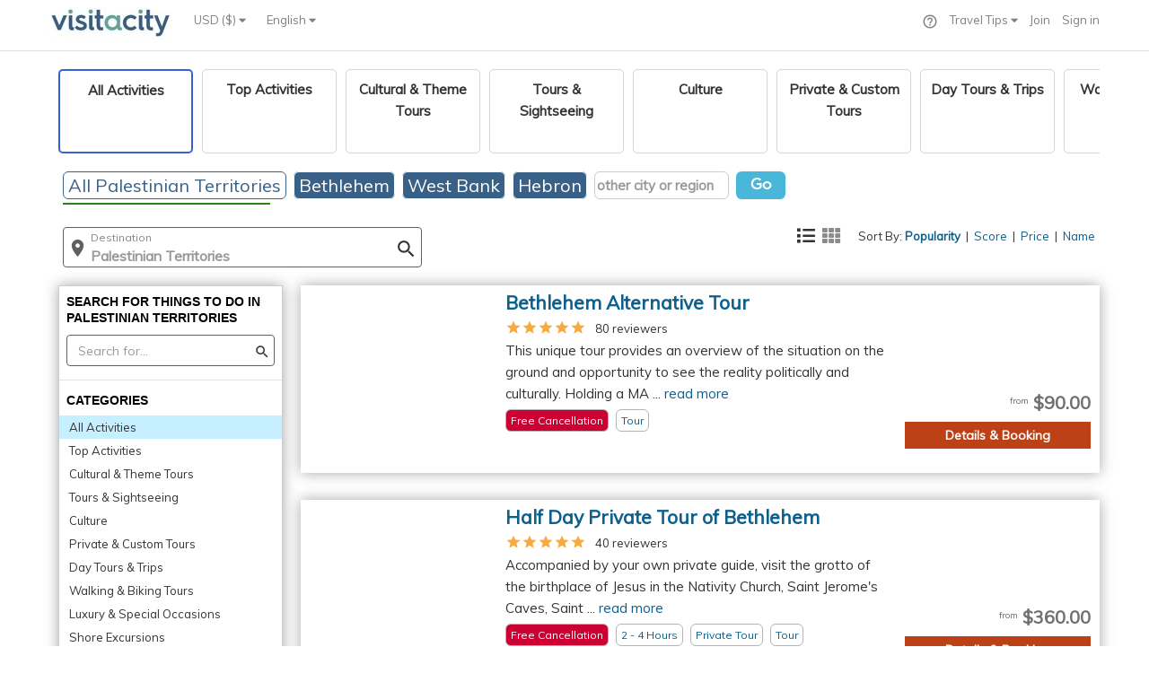

--- FILE ---
content_type: application/javascript;charset=UTF-8
request_url: https://d15ldvyocwqu5y.cloudfront.net/clm-20250518114522/scripts/lib/ui-bootstrap-tpls-2.1.0.min.js
body_size: 31716
content:
/*
 * angular-ui-bootstrap
 * http://angular-ui.github.io/bootstrap/

 * Version: 2.1.0 - 2016-08-19
 * License: MIT
 */angular.module("ui.bootstrap",["ui.bootstrap.tpls","ui.bootstrap.collapse","ui.bootstrap.tabindex","ui.bootstrap.accordion","ui.bootstrap.alert","ui.bootstrap.buttons","ui.bootstrap.carousel","ui.bootstrap.dateparser","ui.bootstrap.isClass","ui.bootstrap.datepicker","ui.bootstrap.position","ui.bootstrap.datepickerPopup","ui.bootstrap.debounce","ui.bootstrap.dropdown","ui.bootstrap.stackedMap","ui.bootstrap.modal","ui.bootstrap.paging","ui.bootstrap.pager","ui.bootstrap.pagination","ui.bootstrap.tooltip","ui.bootstrap.popover","ui.bootstrap.progressbar","ui.bootstrap.rating","ui.bootstrap.tabs","ui.bootstrap.timepicker","ui.bootstrap.typeahead"]),angular.module("ui.bootstrap.tpls",["uib/template/accordion/accordion-group.html","uib/template/accordion/accordion.html","uib/template/alert/alert.html","uib/template/carousel/carousel.html","uib/template/carousel/slide.html","uib/template/datepicker/datepicker.html","uib/template/datepicker/day.html","uib/template/datepicker/month.html","uib/template/datepicker/year.html","uib/template/datepickerPopup/popup.html","uib/template/modal/window.html","uib/template/pager/pager.html","uib/template/pagination/pagination.html","uib/template/tooltip/tooltip-html-popup.html","uib/template/tooltip/tooltip-popup.html","uib/template/tooltip/tooltip-template-popup.html","uib/template/popover/popover-html.html","uib/template/popover/popover-template.html","uib/template/popover/popover.html","uib/template/progressbar/bar.html","uib/template/progressbar/progress.html","uib/template/progressbar/progressbar.html","uib/template/rating/rating.html","uib/template/tabs/tab.html","uib/template/tabs/tabset.html","uib/template/timepicker/timepicker.html","uib/template/typeahead/typeahead-match.html","uib/template/typeahead/typeahead-popup.html"]),angular.module("ui.bootstrap.collapse",[]).directive("uibCollapse",["$animate","$q","$parse","$injector",function(a,b,c,d){var e=d.has("$animateCss")?d.get("$animateCss"):null;return{link:function(d,f,g){function h(){r=!!("horizontal"in g),r?(s={width:"auto"},t={width:"0"}):(s={height:"auto"},t={height:"0"}),d.$eval(g.uibCollapse)||f.addClass("in").addClass("collapse").attr("aria-expanded",!0).attr("aria-hidden",!1).css(s)}function i(a){return r?{width:a.scrollWidth+"px"}:{height:a.scrollHeight+"px"}}function j(){f.hasClass("collapse")&&f.hasClass("in")||b.resolve(n(d)).then(function(){f.removeClass("collapse").addClass("collapsing").attr("aria-expanded",!0).attr("aria-hidden",!1),e?e(f,{addClass:"in",easing:"ease",css:{overflow:"hidden"},to:i(f[0])}).start()["finally"](k):a.addClass(f,"in",{css:{overflow:"hidden"},to:i(f[0])}).then(k)})}function k(){f.removeClass("collapsing").addClass("collapse").css(s),o(d)}function l(){return f.hasClass("collapse")||f.hasClass("in")?void b.resolve(p(d)).then(function(){f.css(i(f[0])).removeClass("collapse").addClass("collapsing").attr("aria-expanded",!1).attr("aria-hidden",!0),e?e(f,{removeClass:"in",to:t}).start()["finally"](m):a.removeClass(f,"in",{to:t}).then(m)}):m()}function m(){f.css(t),f.removeClass("collapsing").addClass("collapse"),q(d)}var n=c(g.expanding),o=c(g.expanded),p=c(g.collapsing),q=c(g.collapsed),r=!1,s={},t={};h(),d.$watch(g.uibCollapse,function(a){a?l():j()})}}}]),angular.module("ui.bootstrap.tabindex",[]).directive("uibTabindexToggle",function(){return{restrict:"A",link:function(a,b,c){c.$observe("disabled",function(a){c.$set("tabindex",a?-1:null)})}}}),angular.module("ui.bootstrap.accordion",["ui.bootstrap.collapse","ui.bootstrap.tabindex"]).constant("uibAccordionConfig",{closeOthers:!0}).controller("UibAccordionController",["$scope","$attrs","uibAccordionConfig",function(a,b,c){this.groups=[],this.closeOthers=function(d){var e=angular.isDefined(b.closeOthers)?a.$eval(b.closeOthers):c.closeOthers;e&&angular.forEach(this.groups,function(a){a!==d&&(a.isOpen=!1)})},this.addGroup=function(a){var b=this;this.groups.push(a),a.$on("$destroy",function(c){b.removeGroup(a)})},this.removeGroup=function(a){var b=this.groups.indexOf(a);-1!==b&&this.groups.splice(b,1)}}]).directive("uibAccordion",function(){return{controller:"UibAccordionController",controllerAs:"accordion",transclude:!0,templateUrl:function(a,b){return b.templateUrl||"uib/template/accordion/accordion.html"}}}).directive("uibAccordionGroup",function(){return{require:"^uibAccordion",transclude:!0,restrict:"A",templateUrl:function(a,b){return b.templateUrl||"uib/template/accordion/accordion-group.html"},scope:{heading:"@",panelClass:"@?",isOpen:"=?",isDisabled:"=?"},controller:function(){this.setHeading=function(a){this.heading=a}},link:function(a,b,c,d){b.addClass("panel"),d.addGroup(a),a.openClass=c.openClass||"panel-open",a.panelClass=c.panelClass||"panel-default",a.$watch("isOpen",function(c){b.toggleClass(a.openClass,!!c),c&&d.closeOthers(a)}),a.toggleOpen=function(b){a.isDisabled||b&&32!==b.which||(a.isOpen=!a.isOpen)};var e="accordiongroup-"+a.$id+"-"+Math.floor(1e4*Math.random());a.headingId=e+"-tab",a.panelId=e+"-panel"}}}).directive("uibAccordionHeading",function(){return{transclude:!0,template:"",replace:!0,require:"^uibAccordionGroup",link:function(a,b,c,d,e){d.setHeading(e(a,angular.noop))}}}).directive("uibAccordionTransclude",function(){function a(){return"uib-accordion-header,data-uib-accordion-header,x-uib-accordion-header,uib\\:accordion-header,[uib-accordion-header],[data-uib-accordion-header],[x-uib-accordion-header]"}return{require:"^uibAccordionGroup",link:function(b,c,d,e){b.$watch(function(){return e[d.uibAccordionTransclude]},function(b){if(b){var d=angular.element(c[0].querySelector(a()));d.html(""),d.append(b)}})}}}),angular.module("ui.bootstrap.alert",[]).controller("UibAlertController",["$scope","$element","$attrs","$interpolate","$timeout",function(a,b,c,d,e){a.closeable=!!c.close,b.addClass("alert"),c.$set("role","alert"),a.closeable&&b.addClass("alert-dismissible");var f=angular.isDefined(c.dismissOnTimeout)?d(c.dismissOnTimeout)(a.$parent):null;f&&e(function(){a.close()},parseInt(f,10))}]).directive("uibAlert",function(){return{controller:"UibAlertController",controllerAs:"alert",restrict:"A",templateUrl:function(a,b){return b.templateUrl||"uib/template/alert/alert.html"},transclude:!0,scope:{close:"&"}}}),angular.module("ui.bootstrap.buttons",[]).constant("uibButtonConfig",{activeClass:"active",toggleEvent:"click"}).controller("UibButtonsController",["uibButtonConfig",function(a){this.activeClass=a.activeClass||"active",this.toggleEvent=a.toggleEvent||"click"}]).directive("uibBtnRadio",["$parse",function(a){return{require:["uibBtnRadio","ngModel"],controller:"UibButtonsController",controllerAs:"buttons",link:function(b,c,d,e){var f=e[0],g=e[1],h=a(d.uibUncheckable);c.find("input").css({display:"none"}),g.$render=function(){c.toggleClass(f.activeClass,angular.equals(g.$modelValue,b.$eval(d.uibBtnRadio)))},c.on(f.toggleEvent,function(){if(!d.disabled){var a=c.hasClass(f.activeClass);a&&!angular.isDefined(d.uncheckable)||b.$apply(function(){g.$setViewValue(a?null:b.$eval(d.uibBtnRadio)),g.$render()})}}),d.uibUncheckable&&b.$watch(h,function(a){d.$set("uncheckable",a?"":void 0)})}}}]).directive("uibBtnCheckbox",function(){return{require:["uibBtnCheckbox","ngModel"],controller:"UibButtonsController",controllerAs:"button",link:function(a,b,c,d){function e(){return g(c.btnCheckboxTrue,!0)}function f(){return g(c.btnCheckboxFalse,!1)}function g(b,c){return angular.isDefined(b)?a.$eval(b):c}var h=d[0],i=d[1];b.find("input").css({display:"none"}),i.$render=function(){b.toggleClass(h.activeClass,angular.equals(i.$modelValue,e()))},b.on(h.toggleEvent,function(){c.disabled||a.$apply(function(){i.$setViewValue(b.hasClass(h.activeClass)?f():e()),i.$render()})})}}}),angular.module("ui.bootstrap.carousel",[]).controller("UibCarouselController",["$scope","$element","$interval","$timeout","$animate",function(a,b,c,d,e){function f(){for(;t.length;)t.shift()}function g(a){for(var b=0;b<q.length;b++)q[b].slide.active=b===a}function h(c,d,i){if(!u){if(angular.extend(c,{direction:i}),angular.extend(q[s].slide||{},{direction:i}),e.enabled(b)&&!a.$currentTransition&&q[d].element&&p.slides.length>1){q[d].element.data(r,c.direction);var j=p.getCurrentIndex();angular.isNumber(j)&&q[j].element&&q[j].element.data(r,c.direction),a.$currentTransition=!0,e.on("addClass",q[d].element,function(b,c){if("close"===c&&(a.$currentTransition=null,e.off("addClass",b),t.length)){var d=t.pop().slide,g=d.index,i=g>p.getCurrentIndex()?"next":"prev";f(),h(d,g,i)}})}a.active=c.index,s=c.index,g(d),l()}}function i(a){for(var b=0;b<q.length;b++)if(q[b].slide===a)return b}function j(){n&&(c.cancel(n),n=null)}function k(b){b.length||(a.$currentTransition=null,f())}function l(){j();var b=+a.interval;!isNaN(b)&&b>0&&(n=c(m,b))}function m(){var b=+a.interval;o&&!isNaN(b)&&b>0&&q.length?a.next():a.pause()}var n,o,p=this,q=p.slides=a.slides=[],r="uib-slideDirection",s=a.active,t=[],u=!1;b.addClass("carousel"),p.addSlide=function(b,c){q.push({slide:b,element:c}),q.sort(function(a,b){return+a.slide.index-+b.slide.index}),(b.index===a.active||1===q.length&&!angular.isNumber(a.active))&&(a.$currentTransition&&(a.$currentTransition=null),s=b.index,a.active=b.index,g(s),p.select(q[i(b)]),1===q.length&&a.play())},p.getCurrentIndex=function(){for(var a=0;a<q.length;a++)if(q[a].slide.index===s)return a},p.next=a.next=function(){var b=(p.getCurrentIndex()+1)%q.length;return 0===b&&a.noWrap()?void a.pause():p.select(q[b],"next")},p.prev=a.prev=function(){var b=p.getCurrentIndex()-1<0?q.length-1:p.getCurrentIndex()-1;return a.noWrap()&&b===q.length-1?void a.pause():p.select(q[b],"prev")},p.removeSlide=function(b){var c=i(b),d=t.indexOf(q[c]);-1!==d&&t.splice(d,1),q.splice(c,1),q.length>0&&s===c?c>=q.length?(s=q.length-1,a.active=s,g(s),p.select(q[q.length-1])):(s=c,a.active=s,g(s),p.select(q[c])):s>c&&(s--,a.active=s),0===q.length&&(s=null,a.active=null,f())},p.select=a.select=function(b,c){var d=i(b.slide);void 0===c&&(c=d>p.getCurrentIndex()?"next":"prev"),b.slide.index===s||a.$currentTransition?b&&b.slide.index!==s&&a.$currentTransition&&t.push(q[d]):h(b.slide,d,c)},a.indexOfSlide=function(a){return+a.slide.index},a.isActive=function(b){return a.active===b.slide.index},a.isPrevDisabled=function(){return 0===a.active&&a.noWrap()},a.isNextDisabled=function(){return a.active===q.length-1&&a.noWrap()},a.pause=function(){a.noPause||(o=!1,j())},a.play=function(){o||(o=!0,l())},b.on("mouseenter",a.pause),b.on("mouseleave",a.play),a.$on("$destroy",function(){u=!0,j()}),a.$watch("noTransition",function(a){e.enabled(b,!a)}),a.$watch("interval",l),a.$watchCollection("slides",k),a.$watch("active",function(a){if(angular.isNumber(a)&&s!==a){for(var b=0;b<q.length;b++)if(q[b].slide.index===a){a=b;break}var c=q[a];c&&(g(a),p.select(q[a]),s=a)}})}]).directive("uibCarousel",function(){return{transclude:!0,controller:"UibCarouselController",controllerAs:"carousel",restrict:"A",templateUrl:function(a,b){return b.templateUrl||"uib/template/carousel/carousel.html"},scope:{active:"=",interval:"=",noTransition:"=",noPause:"=",noWrap:"&"}}}).directive("uibSlide",["$animate",function(a){return{require:"^uibCarousel",restrict:"A",transclude:!0,templateUrl:function(a,b){return b.templateUrl||"uib/template/carousel/slide.html"},scope:{actual:"=?",index:"=?"},link:function(b,c,d,e){c.addClass("item"),e.addSlide(b,c),b.$on("$destroy",function(){e.removeSlide(b)}),b.$watch("active",function(b){a[b?"addClass":"removeClass"](c,"active")})}}}]).animation(".item",["$animateCss",function(a){function b(a,b,c){a.removeClass(b),c&&c()}var c="uib-slideDirection";return{beforeAddClass:function(d,e,f){if("active"===e){var g=!1,h=d.data(c),i="next"===h?"left":"right",j=b.bind(this,d,i+" "+h,f);return d.addClass(h),a(d,{addClass:i}).start().done(j),function(){g=!0}}f()},beforeRemoveClass:function(d,e,f){if("active"===e){var g=!1,h=d.data(c),i="next"===h?"left":"right",j=b.bind(this,d,i,f);return a(d,{addClass:i}).start().done(j),function(){g=!0}}f()}}}]),angular.module("ui.bootstrap.dateparser",[]).service("uibDateParser",["$log","$locale","dateFilter","orderByFilter",function(a,b,c,d){function e(a){var b=[],c=a.split(""),e=a.indexOf("'");if(e>-1){var f=!1;a=a.split("");for(var g=e;g<a.length;g++)f?("'"===a[g]&&(g+1<a.length&&"'"===a[g+1]?(a[g+1]="$",c[g+1]=""):(c[g]="",f=!1)),a[g]="$"):"'"===a[g]&&(a[g]="$",c[g]="",f=!0);a=a.join("")}return angular.forEach(q,function(d){var e=a.indexOf(d.key);if(e>-1){a=a.split(""),c[e]="("+d.regex+")",a[e]="$";for(var f=e+1,g=e+d.key.length;g>f;f++)c[f]="",a[f]="$";a=a.join(""),b.push({index:e,key:d.key,apply:d.apply,matcher:d.regex})}}),{regex:new RegExp("^"+c.join("")+"$"),map:d(b,"index")}}function f(a){for(var b,c,d=[],e=0;e<a.length;)if(angular.isNumber(c)){if("'"===a.charAt(e))(e+1>=a.length||"'"!==a.charAt(e+1))&&(d.push(g(a,c,e)),c=null);else if(e===a.length)for(;c<a.length;)b=h(a,c),d.push(b),c=b.endIdx;e++}else"'"!==a.charAt(e)?(b=h(a,e),d.push(b.parser),e=b.endIdx):(c=e,e++);return d}function g(a,b,c){return function(){return a.substr(b+1,c-b-1)}}function h(a,b){for(var c=a.substr(b),d=0;d<q.length;d++)if(new RegExp("^"+q[d].key).test(c)){var e=q[d];return{endIdx:b+e.key.length,parser:e.formatter}}return{endIdx:b+1,parser:function(){return c.charAt(0)}}}function i(a,b,c){return 1>c?!1:1===b&&c>28?29===c&&(a%4===0&&a%100!==0||a%400===0):3===b||5===b||8===b||10===b?31>c:!0}function j(a){return parseInt(a,10)}function k(a,b){return a&&b?o(a,b):a}function l(a,b){return a&&b?o(a,b,!0):a}function m(a,b){a=a.replace(/:/g,"");var c=Date.parse("Jan 01, 1970 00:00:00 "+a)/6e4;return isNaN(c)?b:c}function n(a,b){return a=new Date(a.getTime()),a.setMinutes(a.getMinutes()+b),a}function o(a,b,c){c=c?-1:1;var d=a.getTimezoneOffset(),e=m(b,d);return n(a,c*(e-d))}var p,q,r=/[\\\^\$\*\+\?\|\[\]\(\)\.\{\}]/g;this.init=function(){p=b.id,this.parsers={},this.formatters={},q=[{key:"yyyy",regex:"\\d{4}",apply:function(a){this.year=+a},formatter:function(a){var b=new Date;return b.setFullYear(Math.abs(a.getFullYear())),c(b,"yyyy")}},{key:"yy",regex:"\\d{2}",apply:function(a){a=+a,this.year=69>a?a+2e3:a+1900},formatter:function(a){var b=new Date;return b.setFullYear(Math.abs(a.getFullYear())),c(b,"yy")}},{key:"y",regex:"\\d{1,4}",apply:function(a){this.year=+a},formatter:function(a){var b=new Date;return b.setFullYear(Math.abs(a.getFullYear())),c(b,"y")}},{key:"M!",regex:"0?[1-9]|1[0-2]",apply:function(a){this.month=a-1},formatter:function(a){var b=a.getMonth();return/^[0-9]$/.test(b)?c(a,"MM"):c(a,"M")}},{key:"MMMM",regex:b.DATETIME_FORMATS.MONTH.join("|"),apply:function(a){this.month=b.DATETIME_FORMATS.MONTH.indexOf(a)},formatter:function(a){return c(a,"MMMM")}},{key:"MMM",regex:b.DATETIME_FORMATS.SHORTMONTH.join("|"),apply:function(a){this.month=b.DATETIME_FORMATS.SHORTMONTH.indexOf(a)},formatter:function(a){return c(a,"MMM")}},{key:"MM",regex:"0[1-9]|1[0-2]",apply:function(a){this.month=a-1},formatter:function(a){return c(a,"MM")}},{key:"M",regex:"[1-9]|1[0-2]",apply:function(a){this.month=a-1},formatter:function(a){return c(a,"M")}},{key:"d!",regex:"[0-2]?[0-9]{1}|3[0-1]{1}",apply:function(a){this.date=+a},formatter:function(a){var b=a.getDate();return/^[1-9]$/.test(b)?c(a,"dd"):c(a,"d")}},{key:"dd",regex:"[0-2][0-9]{1}|3[0-1]{1}",apply:function(a){this.date=+a},formatter:function(a){return c(a,"dd")}},{key:"d",regex:"[1-2]?[0-9]{1}|3[0-1]{1}",apply:function(a){this.date=+a},formatter:function(a){return c(a,"d")}},{key:"EEEE",regex:b.DATETIME_FORMATS.DAY.join("|"),formatter:function(a){return c(a,"EEEE")}},{key:"EEE",regex:b.DATETIME_FORMATS.SHORTDAY.join("|"),formatter:function(a){return c(a,"EEE")}},{key:"HH",regex:"(?:0|1)[0-9]|2[0-3]",apply:function(a){this.hours=+a},formatter:function(a){return c(a,"HH")}},{key:"hh",regex:"0[0-9]|1[0-2]",apply:function(a){this.hours=+a},formatter:function(a){return c(a,"hh")}},{key:"H",regex:"1?[0-9]|2[0-3]",apply:function(a){this.hours=+a},formatter:function(a){return c(a,"H")}},{key:"h",regex:"[0-9]|1[0-2]",apply:function(a){this.hours=+a},formatter:function(a){return c(a,"h")}},{key:"mm",regex:"[0-5][0-9]",apply:function(a){this.minutes=+a},formatter:function(a){return c(a,"mm")}},{key:"m",regex:"[0-9]|[1-5][0-9]",apply:function(a){this.minutes=+a},formatter:function(a){return c(a,"m")}},{key:"sss",regex:"[0-9][0-9][0-9]",apply:function(a){this.milliseconds=+a},formatter:function(a){return c(a,"sss")}},{key:"ss",regex:"[0-5][0-9]",apply:function(a){this.seconds=+a},formatter:function(a){return c(a,"ss")}},{key:"s",regex:"[0-9]|[1-5][0-9]",apply:function(a){this.seconds=+a},formatter:function(a){return c(a,"s")}},{key:"a",regex:b.DATETIME_FORMATS.AMPMS.join("|"),apply:function(a){12===this.hours&&(this.hours=0),"PM"===a&&(this.hours+=12)},formatter:function(a){return c(a,"a")}},{key:"Z",regex:"[+-]\\d{4}",apply:function(a){var b=a.match(/([+-])(\d{2})(\d{2})/),c=b[1],d=b[2],e=b[3];this.hours+=j(c+d),this.minutes+=j(c+e)},formatter:function(a){return c(a,"Z")}},{key:"ww",regex:"[0-4][0-9]|5[0-3]",formatter:function(a){return c(a,"ww")}},{key:"w",regex:"[0-9]|[1-4][0-9]|5[0-3]",formatter:function(a){return c(a,"w")}},{key:"GGGG",regex:b.DATETIME_FORMATS.ERANAMES.join("|").replace(/\s/g,"\\s"),formatter:function(a){return c(a,"GGGG")}},{key:"GGG",regex:b.DATETIME_FORMATS.ERAS.join("|"),formatter:function(a){return c(a,"GGG")}},{key:"GG",regex:b.DATETIME_FORMATS.ERAS.join("|"),formatter:function(a){return c(a,"GG")}},{key:"G",regex:b.DATETIME_FORMATS.ERAS.join("|"),formatter:function(a){return c(a,"G")}}]},this.init(),this.filter=function(a,c){if(!angular.isDate(a)||isNaN(a)||!c)return"";c=b.DATETIME_FORMATS[c]||c,b.id!==p&&this.init(),this.formatters[c]||(this.formatters[c]=f(c));var d=this.formatters[c];return d.reduce(function(b,c){return b+c(a)},"")},this.parse=function(c,d,f){if(!angular.isString(c)||!d)return c;d=b.DATETIME_FORMATS[d]||d,d=d.replace(r,"\\$&"),b.id!==p&&this.init(),this.parsers[d]||(this.parsers[d]=e(d,"apply"));var g=this.parsers[d],h=g.regex,j=g.map,k=c.match(h),l=!1;if(k&&k.length){var m,n;angular.isDate(f)&&!isNaN(f.getTime())?m={year:f.getFullYear(),month:f.getMonth(),date:f.getDate(),hours:f.getHours(),minutes:f.getMinutes(),seconds:f.getSeconds(),milliseconds:f.getMilliseconds()}:(f&&a.warn("dateparser:","baseDate is not a valid date"),m={year:1900,month:0,date:1,hours:0,minutes:0,seconds:0,milliseconds:0});for(var o=1,q=k.length;q>o;o++){var s=j[o-1];"Z"===s.matcher&&(l=!0),s.apply&&s.apply.call(m,k[o])}var t=l?Date.prototype.setUTCFullYear:Date.prototype.setFullYear,u=l?Date.prototype.setUTCHours:Date.prototype.setHours;return i(m.year,m.month,m.date)&&(!angular.isDate(f)||isNaN(f.getTime())||l?(n=new Date(0),t.call(n,m.year,m.month,m.date),u.call(n,m.hours||0,m.minutes||0,m.seconds||0,m.milliseconds||0)):(n=new Date(f),t.call(n,m.year,m.month,m.date),u.call(n,m.hours,m.minutes,m.seconds,m.milliseconds))),n}},this.toTimezone=k,this.fromTimezone=l,this.timezoneToOffset=m,this.addDateMinutes=n,this.convertTimezoneToLocal=o}]),angular.module("ui.bootstrap.isClass",[]).directive("uibIsClass",["$animate",function(a){var b=/^\s*([\s\S]+?)\s+on\s+([\s\S]+?)\s*$/,c=/^\s*([\s\S]+?)\s+for\s+([\s\S]+?)\s*$/;return{restrict:"A",compile:function(d,e){function f(a,b,c){i.push(a),j.push({scope:a,element:b}),o.forEach(function(b,c){g(b,a)}),a.$on("$destroy",h)}function g(b,d){var e=b.match(c),f=d.$eval(e[1]),g=e[2],h=k[b];if(!h){var i=function(b){var c=null;j.some(function(a){var d=a.scope.$eval(m);return d===b?(c=a,!0):void 0}),h.lastActivated!==c&&(h.lastActivated&&a.removeClass(h.lastActivated.element,f),c&&a.addClass(c.element,f),h.lastActivated=c)};k[b]=h={lastActivated:null,scope:d,watchFn:i,compareWithExp:g,watcher:d.$watch(g,i)}}h.watchFn(d.$eval(g))}function h(a){var b=a.targetScope,c=i.indexOf(b);if(i.splice(c,1),j.splice(c,1),i.length){var d=i[0];angular.forEach(k,function(a){a.scope===b&&(a.watcher=d.$watch(a.compareWithExp,a.watchFn),a.scope=d)})}else k={}}var i=[],j=[],k={},l=e.uibIsClass.match(b),m=l[2],n=l[1],o=n.split(",");return f}}}]),angular.module("ui.bootstrap.datepicker",["ui.bootstrap.dateparser","ui.bootstrap.isClass"]).value("$datepickerSuppressError",!1).value("$datepickerLiteralWarning",!0).constant("uibDatepickerConfig",{datepickerMode:"day",formatDay:"dd",formatMonth:"MMMM",formatYear:"yyyy",formatDayHeader:"EEE",formatDayTitle:"MMMM yyyy",formatMonthTitle:"yyyy",maxDate:null,maxMode:"year",minDate:null,minMode:"day",monthColumns:3,ngModelOptions:{},shortcutPropagation:!1,showWeeks:!0,yearColumns:5,yearRows:4}).controller("UibDatepickerController",["$scope","$element","$attrs","$parse","$interpolate","$locale","$log","dateFilter","uibDatepickerConfig","$datepickerLiteralWarning","$datepickerSuppressError","uibDateParser",function(a,b,c,d,e,f,g,h,i,j,k,l){function m(b){a.datepickerMode=b,a.datepickerOptions.datepickerMode=b}var n=this,o={$setViewValue:angular.noop},p={},q=[];b.addClass("uib-datepicker"),c.$set("role","application"),a.datepickerOptions||(a.datepickerOptions={}),this.modes=["day","month","year"],["customClass","dateDisabled","datepickerMode","formatDay","formatDayHeader","formatDayTitle","formatMonth","formatMonthTitle","formatYear","maxDate","maxMode","minDate","minMode","monthColumns","showWeeks","shortcutPropagation","startingDay","yearColumns","yearRows"].forEach(function(b){switch(b){case"customClass":case"dateDisabled":a[b]=a.datepickerOptions[b]||angular.noop;break;case"datepickerMode":a.datepickerMode=angular.isDefined(a.datepickerOptions.datepickerMode)?a.datepickerOptions.datepickerMode:i.datepickerMode;break;case"formatDay":case"formatDayHeader":case"formatDayTitle":case"formatMonth":case"formatMonthTitle":case"formatYear":n[b]=angular.isDefined(a.datepickerOptions[b])?e(a.datepickerOptions[b])(a.$parent):i[b];break;case"monthColumns":case"showWeeks":case"shortcutPropagation":case"yearColumns":case"yearRows":n[b]=angular.isDefined(a.datepickerOptions[b])?a.datepickerOptions[b]:i[b];break;case"startingDay":angular.isDefined(a.datepickerOptions.startingDay)?n.startingDay=a.datepickerOptions.startingDay:angular.isNumber(i.startingDay)?n.startingDay=i.startingDay:n.startingDay=(f.DATETIME_FORMATS.FIRSTDAYOFWEEK+8)%7;break;case"maxDate":case"minDate":a.$watch("datepickerOptions."+b,function(a){a?angular.isDate(a)?n[b]=l.fromTimezone(new Date(a),p.timezone):(j&&g.warn("Literal date support has been deprecated, please switch to date object usage"),n[b]=new Date(h(a,"medium"))):n[b]=i[b]?l.fromTimezone(new Date(i[b]),p.timezone):null,n.refreshView()});break;case"maxMode":case"minMode":a.datepickerOptions[b]?a.$watch(function(){return a.datepickerOptions[b]},function(c){n[b]=a[b]=angular.isDefined(c)?c:datepickerOptions[b],("minMode"===b&&n.modes.indexOf(a.datepickerOptions.datepickerMode)<n.modes.indexOf(n[b])||"maxMode"===b&&n.modes.indexOf(a.datepickerOptions.datepickerMode)>n.modes.indexOf(n[b]))&&(a.datepickerMode=n[b],a.datepickerOptions.datepickerMode=n[b])}):n[b]=a[b]=i[b]||null}}),a.uniqueId="datepicker-"+a.$id+"-"+Math.floor(1e4*Math.random()),a.disabled=angular.isDefined(c.disabled)||!1,angular.isDefined(c.ngDisabled)&&q.push(a.$parent.$watch(c.ngDisabled,function(b){a.disabled=b,n.refreshView()})),a.isActive=function(b){return 0===n.compare(b.date,n.activeDate)?(a.activeDateId=b.uid,!0):!1},this.init=function(b){o=b,p=b.$options||a.datepickerOptions.ngModelOptions||i.ngModelOptions,a.datepickerOptions.initDate?(n.activeDate=l.fromTimezone(a.datepickerOptions.initDate,p.timezone)||new Date,a.$watch("datepickerOptions.initDate",function(a){a&&(o.$isEmpty(o.$modelValue)||o.$invalid)&&(n.activeDate=l.fromTimezone(a,p.timezone),n.refreshView())})):n.activeDate=new Date;var c=o.$modelValue?new Date(o.$modelValue):new Date;this.activeDate=isNaN(c)?l.fromTimezone(new Date,p.timezone):l.fromTimezone(c,p.timezone),o.$render=function(){n.render()}},this.render=function(){if(o.$viewValue){var a=new Date(o.$viewValue),b=!isNaN(a);b?this.activeDate=l.fromTimezone(a,p.timezone):k||g.error('Datepicker directive: "ng-model" value must be a Date object')}this.refreshView()},this.refreshView=function(){if(this.element){a.selectedDt=null,this._refreshView(),a.activeDt&&(a.activeDateId=a.activeDt.uid);var b=o.$viewValue?new Date(o.$viewValue):null;b=l.fromTimezone(b,p.timezone),o.$setValidity("dateDisabled",!b||this.element&&!this.isDisabled(b))}},this.createDateObject=function(b,c){var d=o.$viewValue?new Date(o.$viewValue):null;d=l.fromTimezone(d,p.timezone);var e=new Date;e=l.fromTimezone(e,p.timezone);var f=this.compare(b,e),g={date:b,label:l.filter(b,c),selected:d&&0===this.compare(b,d),disabled:this.isDisabled(b),past:0>f,current:0===f,future:f>0,customClass:this.customClass(b)||null};return d&&0===this.compare(b,d)&&(a.selectedDt=g),n.activeDate&&0===this.compare(g.date,n.activeDate)&&(a.activeDt=g),g},this.isDisabled=function(b){return a.disabled||this.minDate&&this.compare(b,this.minDate)<0||this.maxDate&&this.compare(b,this.maxDate)>0||a.dateDisabled&&a.dateDisabled({date:b,mode:a.datepickerMode})},this.customClass=function(b){return a.customClass({date:b,mode:a.datepickerMode})},this.split=function(a,b){for(var c=[];a.length>0;)c.push(a.splice(0,b));return c},a.select=function(b){if(a.datepickerMode===n.minMode){var c=o.$viewValue?l.fromTimezone(new Date(o.$viewValue),p.timezone):new Date(0,0,0,0,0,0,0);c.setFullYear(b.getFullYear(),b.getMonth(),b.getDate()),c=l.toTimezone(c,p.timezone),o.$setViewValue(c),o.$render()}else n.activeDate=b,m(n.modes[n.modes.indexOf(a.datepickerMode)-1]),a.$emit("uib:datepicker.mode");a.$broadcast("uib:datepicker.focus")},a.move=function(a){var b=n.activeDate.getFullYear()+a*(n.step.years||0),c=n.activeDate.getMonth()+a*(n.step.months||0);n.activeDate.setFullYear(b,c,1),n.refreshView()},a.toggleMode=function(b){b=b||1,a.datepickerMode===n.maxMode&&1===b||a.datepickerMode===n.minMode&&-1===b||(m(n.modes[n.modes.indexOf(a.datepickerMode)+b]),a.$emit("uib:datepicker.mode"))},a.keys={13:"enter",32:"space",33:"pageup",34:"pagedown",35:"end",36:"home",37:"left",38:"up",39:"right",40:"down"};var r=function(){n.element[0].focus()};a.$on("uib:datepicker.focus",r),a.keydown=function(b){var c=a.keys[b.which];if(c&&!b.shiftKey&&!b.altKey&&!a.disabled)if(b.preventDefault(),n.shortcutPropagation||b.stopPropagation(),"enter"===c||"space"===c){if(n.isDisabled(n.activeDate))return;a.select(n.activeDate)}else!b.ctrlKey||"up"!==c&&"down"!==c?(n.handleKeyDown(c,b),n.refreshView()):a.toggleMode("up"===c?1:-1)},b.on("keydown",function(b){a.$apply(function(){a.keydown(b)})}),a.$on("$destroy",function(){for(;q.length;)q.shift()()})}]).controller("UibDaypickerController",["$scope","$element","dateFilter",function(a,b,c){function d(a,b){return 1!==b||a%4!==0||a%100===0&&a%400!==0?f[b]:29}function e(a){var b=new Date(a);b.setDate(b.getDate()+4-(b.getDay()||7));var c=b.getTime();return b.setMonth(0),b.setDate(1),Math.floor(Math.round((c-b)/864e5)/7)+1}var f=[31,28,31,30,31,30,31,31,30,31,30,31];this.step={months:1},this.element=b,this.init=function(b){angular.extend(b,this),a.showWeeks=b.showWeeks,b.refreshView()},this.getDates=function(a,b){for(var c,d=new Array(b),e=new Date(a),f=0;b>f;)c=new Date(e),d[f++]=c,e.setDate(e.getDate()+1);return d},this._refreshView=function(){var b=this.activeDate.getFullYear(),d=this.activeDate.getMonth(),f=new Date(this.activeDate);f.setFullYear(b,d,1);var g=this.startingDay-f.getDay(),h=g>0?7-g:-g,i=new Date(f);h>0&&i.setDate(-h+1);for(var j=this.getDates(i,42),k=0;42>k;k++)j[k]=angular.extend(this.createDateObject(j[k],this.formatDay),{secondary:j[k].getMonth()!==d,uid:a.uniqueId+"-"+k});a.labels=new Array(7);for(var l=0;7>l;l++)a.labels[l]={abbr:c(j[l].date,this.formatDayHeader),full:c(j[l].date,"EEEE")};if(a.title=c(this.activeDate,this.formatDayTitle),a.rows=this.split(j,7),a.showWeeks){a.weekNumbers=[];for(var m=(11-this.startingDay)%7,n=a.rows.length,o=0;n>o;o++)a.weekNumbers.push(e(a.rows[o][m].date))}},this.compare=function(a,b){var c=new Date(a.getFullYear(),a.getMonth(),a.getDate()),d=new Date(b.getFullYear(),b.getMonth(),b.getDate());return c.setFullYear(a.getFullYear()),d.setFullYear(b.getFullYear()),c-d},this.handleKeyDown=function(a,b){var c=this.activeDate.getDate();if("left"===a)c-=1;else if("up"===a)c-=7;else if("right"===a)c+=1;else if("down"===a)c+=7;else if("pageup"===a||"pagedown"===a){var e=this.activeDate.getMonth()+("pageup"===a?-1:1);this.activeDate.setMonth(e,1),c=Math.min(d(this.activeDate.getFullYear(),this.activeDate.getMonth()),c)}else"home"===a?c=1:"end"===a&&(c=d(this.activeDate.getFullYear(),this.activeDate.getMonth()));this.activeDate.setDate(c)}}]).controller("UibMonthpickerController",["$scope","$element","dateFilter",function(a,b,c){this.step={years:1},this.element=b,this.init=function(a){angular.extend(a,this),a.refreshView()},this._refreshView=function(){for(var b,d=new Array(12),e=this.activeDate.getFullYear(),f=0;12>f;f++)b=new Date(this.activeDate),b.setFullYear(e,f,1),d[f]=angular.extend(this.createDateObject(b,this.formatMonth),{uid:a.uniqueId+"-"+f});a.title=c(this.activeDate,this.formatMonthTitle),a.rows=this.split(d,this.monthColumns),a.yearHeaderColspan=this.monthColumns>3?this.monthColumns-2:1},this.compare=function(a,b){var c=new Date(a.getFullYear(),a.getMonth()),d=new Date(b.getFullYear(),b.getMonth());return c.setFullYear(a.getFullYear()),d.setFullYear(b.getFullYear()),c-d},this.handleKeyDown=function(a,b){var c=this.activeDate.getMonth();if("left"===a)c-=1;else if("up"===a)c-=this.monthColumns;else if("right"===a)c+=1;else if("down"===a)c+=this.monthColumns;else if("pageup"===a||"pagedown"===a){var d=this.activeDate.getFullYear()+("pageup"===a?-1:1);this.activeDate.setFullYear(d)}else"home"===a?c=0:"end"===a&&(c=11);this.activeDate.setMonth(c)}}]).controller("UibYearpickerController",["$scope","$element","dateFilter",function(a,b,c){function d(a){return parseInt((a-1)/f,10)*f+1}var e,f;this.element=b,this.yearpickerInit=function(){e=this.yearColumns,f=this.yearRows*e,this.step={years:f}},this._refreshView=function(){for(var b,c=new Array(f),g=0,h=d(this.activeDate.getFullYear());f>g;g++)b=new Date(this.activeDate),b.setFullYear(h+g,0,1),c[g]=angular.extend(this.createDateObject(b,this.formatYear),{uid:a.uniqueId+"-"+g});a.title=[c[0].label,c[f-1].label].join(" - "),a.rows=this.split(c,e),a.columns=e},this.compare=function(a,b){return a.getFullYear()-b.getFullYear()},this.handleKeyDown=function(a,b){var c=this.activeDate.getFullYear();"left"===a?c-=1:"up"===a?c-=e:"right"===a?c+=1:"down"===a?c+=e:"pageup"===a||"pagedown"===a?c+=("pageup"===a?-1:1)*f:"home"===a?c=d(this.activeDate.getFullYear()):"end"===a&&(c=d(this.activeDate.getFullYear())+f-1),this.activeDate.setFullYear(c)}}]).directive("uibDatepicker",function(){return{templateUrl:function(a,b){return b.templateUrl||"uib/template/datepicker/datepicker.html"},scope:{datepickerOptions:"=?"},require:["uibDatepicker","^ngModel"],restrict:"A",controller:"UibDatepickerController",controllerAs:"datepicker",link:function(a,b,c,d){var e=d[0],f=d[1];e.init(f)}}}).directive("uibDaypicker",function(){return{templateUrl:function(a,b){return b.templateUrl||"uib/template/datepicker/day.html"},require:["^uibDatepicker","uibDaypicker"],restrict:"A",controller:"UibDaypickerController",link:function(a,b,c,d){var e=d[0],f=d[1];f.init(e)}}}).directive("uibMonthpicker",function(){return{templateUrl:function(a,b){return b.templateUrl||"uib/template/datepicker/month.html"},require:["^uibDatepicker","uibMonthpicker"],restrict:"A",controller:"UibMonthpickerController",link:function(a,b,c,d){var e=d[0],f=d[1];f.init(e)}}}).directive("uibYearpicker",function(){return{templateUrl:function(a,b){return b.templateUrl||"uib/template/datepicker/year.html"},require:["^uibDatepicker","uibYearpicker"],restrict:"A",controller:"UibYearpickerController",link:function(a,b,c,d){var e=d[0];angular.extend(e,d[1]),e.yearpickerInit(),e.refreshView()}}}),angular.module("ui.bootstrap.position",[]).factory("$uibPosition",["$document","$window",function(a,b){var c,d,e={
normal:/(auto|scroll)/,hidden:/(auto|scroll|hidden)/},f={auto:/\s?auto?\s?/i,primary:/^(top|bottom|left|right)$/,secondary:/^(top|bottom|left|right|center)$/,vertical:/^(top|bottom)$/},g=/(HTML|BODY)/;return{getRawNode:function(a){return a.nodeName?a:a[0]||a},parseStyle:function(a){return a=parseFloat(a),isFinite(a)?a:0},offsetParent:function(c){function d(a){return"static"===(b.getComputedStyle(a).position||"static")}c=this.getRawNode(c);for(var e=c.offsetParent||a[0].documentElement;e&&e!==a[0].documentElement&&d(e);)e=e.offsetParent;return e||a[0].documentElement},scrollbarWidth:function(e){if(e){if(angular.isUndefined(d)){var f=a.find("body");f.addClass("uib-position-body-scrollbar-measure"),d=b.innerWidth-f[0].clientWidth,d=isFinite(d)?d:0,f.removeClass("uib-position-body-scrollbar-measure")}return d}if(angular.isUndefined(c)){var g=angular.element('<div class="uib-position-scrollbar-measure"></div>');a.find("body").append(g),c=g[0].offsetWidth-g[0].clientWidth,c=isFinite(c)?c:0,g.remove()}return c},scrollbarPadding:function(a){a=this.getRawNode(a);var c=b.getComputedStyle(a),d=this.parseStyle(c.paddingRight),e=this.parseStyle(c.paddingBottom),f=this.scrollParent(a,!1,!0),h=this.scrollbarWidth(f,g.test(f.tagName));return{scrollbarWidth:h,widthOverflow:f.scrollWidth>f.clientWidth,right:d+h,originalRight:d,heightOverflow:f.scrollHeight>f.clientHeight,bottom:e+h,originalBottom:e}},isScrollable:function(a,c){a=this.getRawNode(a);var d=c?e.hidden:e.normal,f=b.getComputedStyle(a);return d.test(f.overflow+f.overflowY+f.overflowX)},scrollParent:function(c,d,f){c=this.getRawNode(c);var g=d?e.hidden:e.normal,h=a[0].documentElement,i=b.getComputedStyle(c);if(f&&g.test(i.overflow+i.overflowY+i.overflowX))return c;var j="absolute"===i.position,k=c.parentElement||h;if(k===h||"fixed"===i.position)return h;for(;k.parentElement&&k!==h;){var l=b.getComputedStyle(k);if(j&&"static"!==l.position&&(j=!1),!j&&g.test(l.overflow+l.overflowY+l.overflowX))break;k=k.parentElement}return k},position:function(c,d){c=this.getRawNode(c);var e=this.offset(c);if(d){var f=b.getComputedStyle(c);e.top-=this.parseStyle(f.marginTop),e.left-=this.parseStyle(f.marginLeft)}var g=this.offsetParent(c),h={top:0,left:0};return g!==a[0].documentElement&&(h=this.offset(g),h.top+=g.clientTop-g.scrollTop,h.left+=g.clientLeft-g.scrollLeft),{width:Math.round(angular.isNumber(e.width)?e.width:c.offsetWidth),height:Math.round(angular.isNumber(e.height)?e.height:c.offsetHeight),top:Math.round(e.top-h.top),left:Math.round(e.left-h.left)}},offset:function(c){c=this.getRawNode(c);var d=c.getBoundingClientRect();return{width:Math.round(angular.isNumber(d.width)?d.width:c.offsetWidth),height:Math.round(angular.isNumber(d.height)?d.height:c.offsetHeight),top:Math.round(d.top+(b.pageYOffset||a[0].documentElement.scrollTop)),left:Math.round(d.left+(b.pageXOffset||a[0].documentElement.scrollLeft))}},viewportOffset:function(c,d,e){c=this.getRawNode(c),e=e!==!1;var f=c.getBoundingClientRect(),g={top:0,left:0,bottom:0,right:0},h=d?a[0].documentElement:this.scrollParent(c),i=h.getBoundingClientRect();if(g.top=i.top+h.clientTop,g.left=i.left+h.clientLeft,h===a[0].documentElement&&(g.top+=b.pageYOffset,g.left+=b.pageXOffset),g.bottom=g.top+h.clientHeight,g.right=g.left+h.clientWidth,e){var j=b.getComputedStyle(h);g.top+=this.parseStyle(j.paddingTop),g.bottom-=this.parseStyle(j.paddingBottom),g.left+=this.parseStyle(j.paddingLeft),g.right-=this.parseStyle(j.paddingRight)}return{top:Math.round(f.top-g.top),bottom:Math.round(g.bottom-f.bottom),left:Math.round(f.left-g.left),right:Math.round(g.right-f.right)}},parsePlacement:function(a){var b=f.auto.test(a);return b&&(a=a.replace(f.auto,"")),a=a.split("-"),a[0]=a[0]||"top",f.primary.test(a[0])||(a[0]="top"),a[1]=a[1]||"center",f.secondary.test(a[1])||(a[1]="center"),b?a[2]=!0:a[2]=!1,a},positionElements:function(a,c,d,e){a=this.getRawNode(a),c=this.getRawNode(c);var g=angular.isDefined(c.offsetWidth)?c.offsetWidth:c.prop("offsetWidth"),h=angular.isDefined(c.offsetHeight)?c.offsetHeight:c.prop("offsetHeight");d=this.parsePlacement(d);var i=e?this.offset(a):this.position(a),j={top:0,left:0,placement:""};if(d[2]){var k=this.viewportOffset(a,e),l=b.getComputedStyle(c),m={width:g+Math.round(Math.abs(this.parseStyle(l.marginLeft)+this.parseStyle(l.marginRight))),height:h+Math.round(Math.abs(this.parseStyle(l.marginTop)+this.parseStyle(l.marginBottom)))};if(d[0]="top"===d[0]&&m.height>k.top&&m.height<=k.bottom?"bottom":"bottom"===d[0]&&m.height>k.bottom&&m.height<=k.top?"top":"left"===d[0]&&m.width>k.left&&m.width<=k.right?"right":"right"===d[0]&&m.width>k.right&&m.width<=k.left?"left":d[0],d[1]="top"===d[1]&&m.height-i.height>k.bottom&&m.height-i.height<=k.top?"bottom":"bottom"===d[1]&&m.height-i.height>k.top&&m.height-i.height<=k.bottom?"top":"left"===d[1]&&m.width-i.width>k.right&&m.width-i.width<=k.left?"right":"right"===d[1]&&m.width-i.width>k.left&&m.width-i.width<=k.right?"left":d[1],"center"===d[1])if(f.vertical.test(d[0])){var n=i.width/2-g/2;k.left+n<0&&m.width-i.width<=k.right?d[1]="left":k.right+n<0&&m.width-i.width<=k.left&&(d[1]="right")}else{var o=i.height/2-m.height/2;k.top+o<0&&m.height-i.height<=k.bottom?d[1]="top":k.bottom+o<0&&m.height-i.height<=k.top&&(d[1]="bottom")}}switch(d[0]){case"top":j.top=i.top-h;break;case"bottom":j.top=i.top+i.height;break;case"left":j.left=i.left-g;break;case"right":j.left=i.left+i.width}switch(d[1]){case"top":j.top=i.top;break;case"bottom":j.top=i.top+i.height-h;break;case"left":j.left=i.left;break;case"right":j.left=i.left+i.width-g;break;case"center":f.vertical.test(d[0])?j.left=i.left+i.width/2-g/2:j.top=i.top+i.height/2-h/2}return j.top=Math.round(j.top),j.left=Math.round(j.left),j.placement="center"===d[1]?d[0]:d[0]+"-"+d[1],j},adjustTop:function(a,b,c,d){return-1!==a.indexOf("top")&&c!==d?{top:b.top-d+"px"}:void 0},positionArrow:function(a,c){a=this.getRawNode(a);var d=a.querySelector(".tooltip-inner, .popover-inner");if(d){var e=angular.element(d).hasClass("tooltip-inner"),g=e?a.querySelector(".tooltip-arrow"):a.querySelector(".arrow");if(g){var h={top:"",bottom:"",left:"",right:""};if(c=this.parsePlacement(c),"center"===c[1])return void angular.element(g).css(h);var i="border-"+c[0]+"-width",j=b.getComputedStyle(g)[i],k="border-";k+=f.vertical.test(c[0])?c[0]+"-"+c[1]:c[1]+"-"+c[0],k+="-radius";var l=b.getComputedStyle(e?d:a)[k];switch(c[0]){case"top":h.bottom=e?"0":"-"+j;break;case"bottom":h.top=e?"0":"-"+j;break;case"left":h.right=e?"0":"-"+j;break;case"right":h.left=e?"0":"-"+j}h[c[1]]=l,angular.element(g).css(h)}}}}}]),angular.module("ui.bootstrap.datepickerPopup",["ui.bootstrap.datepicker","ui.bootstrap.position"]).value("$datepickerPopupLiteralWarning",!0).constant("uibDatepickerPopupConfig",{altInputFormats:[],appendToBody:!1,clearText:"Clear",closeOnDateSelection:!0,closeText:"Done",currentText:"Today",datepickerPopup:"yyyy-MM-dd",datepickerPopupTemplateUrl:"uib/template/datepickerPopup/popup.html",datepickerTemplateUrl:"uib/template/datepicker/datepicker.html",html5Types:{date:"yyyy-MM-dd","datetime-local":"yyyy-MM-ddTHH:mm:ss.sss",month:"yyyy-MM"},onOpenFocus:!0,showButtonBar:!0,placement:"auto bottom-left"}).controller("UibDatepickerPopupController",["$scope","$element","$attrs","$compile","$log","$parse","$window","$document","$rootScope","$uibPosition","dateFilter","uibDateParser","uibDatepickerPopupConfig","$timeout","uibDatepickerConfig","$datepickerPopupLiteralWarning",function(a,b,c,d,e,f,g,h,i,j,k,l,m,n,o,p){function q(b){var c=l.parse(b,w,a.date);if(isNaN(c))for(var d=0;d<I.length;d++)if(c=l.parse(b,I[d],a.date),!isNaN(c))return c;return c}function r(a){if(angular.isNumber(a)&&(a=new Date(a)),!a)return null;if(angular.isDate(a)&&!isNaN(a))return a;if(angular.isString(a)){var b=q(a);if(!isNaN(b))return l.fromTimezone(b,G.timezone)}return F.$options&&F.$options.allowInvalid?a:void 0}function s(a,b){var d=a||b;return c.ngRequired||d?(angular.isNumber(d)&&(d=new Date(d)),d?angular.isDate(d)&&!isNaN(d)?!0:angular.isString(d)?!isNaN(q(d)):!1:!0):!0}function t(c){if(a.isOpen||!a.disabled){var d=H[0],e=b[0].contains(c.target),f=void 0!==d.contains&&d.contains(c.target);!a.isOpen||e||f||a.$apply(function(){a.isOpen=!1})}}function u(c){27===c.which&&a.isOpen?(c.preventDefault(),c.stopPropagation(),a.$apply(function(){a.isOpen=!1}),b[0].focus()):40!==c.which||a.isOpen||(c.preventDefault(),c.stopPropagation(),a.$apply(function(){a.isOpen=!0}))}function v(){if(a.isOpen){var d=angular.element(H[0].querySelector(".uib-datepicker-popup")),e=c.popupPlacement?c.popupPlacement:m.placement,f=j.positionElements(b,d,e,y);d.css({top:f.top+"px",left:f.left+"px"}),d.hasClass("uib-position-measure")&&d.removeClass("uib-position-measure")}}var w,x,y,z,A,B,C,D,E,F,G,H,I,J=!1,K=[];this.init=function(e){if(F=e,G=angular.isObject(e.$options)?e.$options:{timezone:null},x=angular.isDefined(c.closeOnDateSelection)?a.$parent.$eval(c.closeOnDateSelection):m.closeOnDateSelection,y=angular.isDefined(c.datepickerAppendToBody)?a.$parent.$eval(c.datepickerAppendToBody):m.appendToBody,z=angular.isDefined(c.onOpenFocus)?a.$parent.$eval(c.onOpenFocus):m.onOpenFocus,A=angular.isDefined(c.datepickerPopupTemplateUrl)?c.datepickerPopupTemplateUrl:m.datepickerPopupTemplateUrl,B=angular.isDefined(c.datepickerTemplateUrl)?c.datepickerTemplateUrl:m.datepickerTemplateUrl,I=angular.isDefined(c.altInputFormats)?a.$parent.$eval(c.altInputFormats):m.altInputFormats,a.showButtonBar=angular.isDefined(c.showButtonBar)?a.$parent.$eval(c.showButtonBar):m.showButtonBar,m.html5Types[c.type]?(w=m.html5Types[c.type],J=!0):(w=c.uibDatepickerPopup||m.datepickerPopup,c.$observe("uibDatepickerPopup",function(a,b){var c=a||m.datepickerPopup;if(c!==w&&(w=c,F.$modelValue=null,!w))throw new Error("uibDatepickerPopup must have a date format specified.")})),!w)throw new Error("uibDatepickerPopup must have a date format specified.");if(J&&c.uibDatepickerPopup)throw new Error("HTML5 date input types do not support custom formats.");C=angular.element("<div uib-datepicker-popup-wrap><div uib-datepicker></div></div>"),C.attr({"ng-model":"date","ng-change":"dateSelection(date)","template-url":A}),D=angular.element(C.children()[0]),D.attr("template-url",B),a.datepickerOptions||(a.datepickerOptions={}),J&&"month"===c.type&&(a.datepickerOptions.datepickerMode="month",a.datepickerOptions.minMode="month"),D.attr("datepicker-options","datepickerOptions"),J?F.$formatters.push(function(b){return a.date=l.fromTimezone(b,G.timezone),b}):(F.$$parserName="date",F.$validators.date=s,F.$parsers.unshift(r),F.$formatters.push(function(b){return F.$isEmpty(b)?(a.date=b,b):(angular.isNumber(b)&&(b=new Date(b)),a.date=l.fromTimezone(b,G.timezone),l.filter(a.date,w))})),F.$viewChangeListeners.push(function(){a.date=q(F.$viewValue)}),b.on("keydown",u),H=d(C)(a),C.remove(),y?h.find("body").append(H):b.after(H),a.$on("$destroy",function(){for(a.isOpen===!0&&(i.$$phase||a.$apply(function(){a.isOpen=!1})),H.remove(),b.off("keydown",u),h.off("click",t),E&&E.off("scroll",v),angular.element(g).off("resize",v);K.length;)K.shift()()})},a.getText=function(b){return a[b+"Text"]||m[b+"Text"]},a.isDisabled=function(b){"today"===b&&(b=l.fromTimezone(new Date,G.timezone));var c={};return angular.forEach(["minDate","maxDate"],function(b){a.datepickerOptions[b]?angular.isDate(a.datepickerOptions[b])?c[b]=new Date(a.datepickerOptions[b]):(p&&e.warn("Literal date support has been deprecated, please switch to date object usage"),c[b]=new Date(k(a.datepickerOptions[b],"medium"))):c[b]=null}),a.datepickerOptions&&c.minDate&&a.compare(b,c.minDate)<0||c.maxDate&&a.compare(b,c.maxDate)>0},a.compare=function(a,b){return new Date(a.getFullYear(),a.getMonth(),a.getDate())-new Date(b.getFullYear(),b.getMonth(),b.getDate())},a.dateSelection=function(c){a.date=c;var d=a.date?l.filter(a.date,w):null;b.val(d),F.$setViewValue(d),x&&(a.isOpen=!1,b[0].focus())},a.keydown=function(c){27===c.which&&(c.stopPropagation(),a.isOpen=!1,b[0].focus())},a.select=function(b,c){if(c.stopPropagation(),"today"===b){var d=new Date;angular.isDate(a.date)?(b=new Date(a.date),b.setFullYear(d.getFullYear(),d.getMonth(),d.getDate())):(b=l.fromTimezone(d,G.timezone),b.setHours(0,0,0,0))}a.dateSelection(b)},a.close=function(c){c.stopPropagation(),a.isOpen=!1,b[0].focus()},a.disabled=angular.isDefined(c.disabled)||!1,c.ngDisabled&&K.push(a.$parent.$watch(f(c.ngDisabled),function(b){a.disabled=b})),a.$watch("isOpen",function(d){d?a.disabled?a.isOpen=!1:n(function(){v(),z&&a.$broadcast("uib:datepicker.focus"),h.on("click",t);var d=c.popupPlacement?c.popupPlacement:m.placement;y||j.parsePlacement(d)[2]?(E=E||angular.element(j.scrollParent(b)),E&&E.on("scroll",v)):E=null,angular.element(g).on("resize",v)},0,!1):(h.off("click",t),E&&E.off("scroll",v),angular.element(g).off("resize",v))}),a.$on("uib:datepicker.mode",function(){n(v,0,!1)})}]).directive("uibDatepickerPopup",function(){return{require:["ngModel","uibDatepickerPopup"],controller:"UibDatepickerPopupController",scope:{datepickerOptions:"=?",isOpen:"=?",currentText:"@",clearText:"@",closeText:"@"},link:function(a,b,c,d){var e=d[0],f=d[1];f.init(e)}}}).directive("uibDatepickerPopupWrap",function(){return{restrict:"A",transclude:!0,templateUrl:function(a,b){return b.templateUrl||"uib/template/datepickerPopup/popup.html"}}}),angular.module("ui.bootstrap.debounce",[]).factory("$$debounce",["$timeout",function(a){return function(b,c){var d;return function(){var e=this,f=Array.prototype.slice.call(arguments);d&&a.cancel(d),d=a(function(){b.apply(e,f)},c)}}}]),angular.module("ui.bootstrap.dropdown",["ui.bootstrap.position"]).constant("uibDropdownConfig",{appendToOpenClass:"uib-dropdown-open",openClass:"open"}).service("uibDropdownService",["$document","$rootScope",function(a,b){var c=null;this.open=function(b,e){c||a.on("click",d),c&&c!==b&&(c.isOpen=!1),c=b},this.close=function(b,e){c===b&&(c=null,a.off("click",d),a.off("keydown",this.keybindFilter))};var d=function(a){if(c&&!(a&&"disabled"===c.getAutoClose()||a&&3===a.which)){var d=c.getToggleElement();if(!(a&&d&&d[0].contains(a.target))){var e=c.getDropdownElement();a&&"outsideClick"===c.getAutoClose()&&e&&e[0].contains(a.target)||(c.isOpen=!1,c.focusToggleElement(),b.$$phase||c.$apply())}}};this.keybindFilter=function(a){var b=c.getDropdownElement(),e=c.getToggleElement(),f=b&&b[0].contains(a.target),g=e&&e[0].contains(a.target);27===a.which?(a.stopPropagation(),c.focusToggleElement(),d()):c.isKeynavEnabled()&&-1!==[38,40].indexOf(a.which)&&c.isOpen&&(f||g)&&(a.preventDefault(),a.stopPropagation(),c.focusDropdownEntry(a.which))}}]).controller("UibDropdownController",["$scope","$element","$attrs","$parse","uibDropdownConfig","uibDropdownService","$animate","$uibPosition","$document","$compile","$templateRequest",function(a,b,c,d,e,f,g,h,i,j,k){var l,m,n=this,o=a.$new(),p=e.appendToOpenClass,q=e.openClass,r=angular.noop,s=c.onToggle?d(c.onToggle):angular.noop,t=!1,u=null,v=!1,w=i.find("body");b.addClass("dropdown"),this.init=function(){if(c.isOpen&&(m=d(c.isOpen),r=m.assign,a.$watch(m,function(a){o.isOpen=!!a})),angular.isDefined(c.dropdownAppendTo)){var e=d(c.dropdownAppendTo)(o);e&&(u=angular.element(e))}t=angular.isDefined(c.dropdownAppendToBody),v=angular.isDefined(c.keyboardNav),t&&!u&&(u=w),u&&n.dropdownMenu&&(u.append(n.dropdownMenu),b.on("$destroy",function(){n.dropdownMenu.remove()}))},this.toggle=function(a){return o.isOpen=arguments.length?!!a:!o.isOpen,angular.isFunction(r)&&r(o,o.isOpen),o.isOpen},this.isOpen=function(){return o.isOpen},o.getToggleElement=function(){return n.toggleElement},o.getAutoClose=function(){return c.autoClose||"always"},o.getElement=function(){return b},o.isKeynavEnabled=function(){return v},o.focusDropdownEntry=function(a){var c=n.dropdownMenu?angular.element(n.dropdownMenu).find("a"):b.find("ul").eq(0).find("a");switch(a){case 40:angular.isNumber(n.selectedOption)?n.selectedOption=n.selectedOption===c.length-1?n.selectedOption:n.selectedOption+1:n.selectedOption=0;break;case 38:angular.isNumber(n.selectedOption)?n.selectedOption=0===n.selectedOption?0:n.selectedOption-1:n.selectedOption=c.length-1}c[n.selectedOption].focus()},o.getDropdownElement=function(){return n.dropdownMenu},o.focusToggleElement=function(){n.toggleElement&&n.toggleElement[0].focus()},o.$watch("isOpen",function(c,d){if(u&&n.dropdownMenu){var e,m,v,w=h.positionElements(b,n.dropdownMenu,"bottom-left",!0),x=0;if(e={top:w.top+"px",display:c?"block":"none"},m=n.dropdownMenu.hasClass("dropdown-menu-right"),m?(e.left="auto",v=h.scrollbarPadding(u),v.heightOverflow&&v.scrollbarWidth&&(x=v.scrollbarWidth),e.right=window.innerWidth-x-(w.left+b.prop("offsetWidth"))+"px"):(e.left=w.left+"px",e.right="auto"),!t){var y=h.offset(u);e.top=w.top-y.top+"px",m?e.right=window.innerWidth-(w.left-y.left+b.prop("offsetWidth"))+"px":e.left=w.left-y.left+"px"}n.dropdownMenu.css(e)}var z=u?u:b,A=z.hasClass(u?p:q);if(A===!c&&g[c?"addClass":"removeClass"](z,u?p:q).then(function(){angular.isDefined(c)&&c!==d&&s(a,{open:!!c})}),c)n.dropdownMenuTemplateUrl?k(n.dropdownMenuTemplateUrl).then(function(a){l=o.$new(),j(a.trim())(l,function(a){var b=a;n.dropdownMenu.replaceWith(b),n.dropdownMenu=b,i.on("keydown",f.keybindFilter)})}):i.on("keydown",f.keybindFilter),o.focusToggleElement(),f.open(o,b);else{if(f.close(o,b),n.dropdownMenuTemplateUrl){l&&l.$destroy();var B=angular.element('<ul class="dropdown-menu"></ul>');n.dropdownMenu.replaceWith(B),n.dropdownMenu=B}n.selectedOption=null}angular.isFunction(r)&&r(a,c)})}]).directive("uibDropdown",function(){return{controller:"UibDropdownController",link:function(a,b,c,d){d.init()}}}).directive("uibDropdownMenu",function(){return{restrict:"A",require:"?^uibDropdown",link:function(a,b,c,d){if(d&&!angular.isDefined(c.dropdownNested)){b.addClass("dropdown-menu");var e=c.templateUrl;e&&(d.dropdownMenuTemplateUrl=e),d.dropdownMenu||(d.dropdownMenu=b)}}}}).directive("uibDropdownToggle",function(){return{require:"?^uibDropdown",link:function(a,b,c,d){if(d){b.addClass("dropdown-toggle"),d.toggleElement=b;var e=function(e){e.preventDefault(),b.hasClass("disabled")||c.disabled||a.$apply(function(){d.toggle()})};b.bind("click",e),b.attr({"aria-haspopup":!0,"aria-expanded":!1}),a.$watch(d.isOpen,function(a){b.attr("aria-expanded",!!a)}),a.$on("$destroy",function(){b.unbind("click",e)})}}}}),angular.module("ui.bootstrap.stackedMap",[]).factory("$$stackedMap",function(){return{createNew:function(){var a=[];return{add:function(b,c){a.push({key:b,value:c})},get:function(b){for(var c=0;c<a.length;c++)if(b===a[c].key)return a[c]},keys:function(){for(var b=[],c=0;c<a.length;c++)b.push(a[c].key);return b},top:function(){return a[a.length-1]},remove:function(b){for(var c=-1,d=0;d<a.length;d++)if(b===a[d].key){c=d;break}return a.splice(c,1)[0]},removeTop:function(){return a.pop()},length:function(){return a.length}}}}}),angular.module("ui.bootstrap.modal",["ui.bootstrap.stackedMap","ui.bootstrap.position"]).factory("$$multiMap",function(){return{createNew:function(){var a={};return{entries:function(){return Object.keys(a).map(function(b){return{key:b,value:a[b]}})},get:function(b){return a[b]},hasKey:function(b){return!!a[b]},keys:function(){return Object.keys(a)},put:function(b,c){a[b]||(a[b]=[]),a[b].push(c)},remove:function(b,c){var d=a[b];if(d){var e=d.indexOf(c);-1!==e&&d.splice(e,1),d.length||delete a[b]}}}}}}).provider("$uibResolve",function(){var a=this;this.resolver=null,this.setResolver=function(a){this.resolver=a},this.$get=["$injector","$q",function(b,c){var d=a.resolver?b.get(a.resolver):null;return{resolve:function(a,e,f,g){if(d)return d.resolve(a,e,f,g);var h=[];return angular.forEach(a,function(a){angular.isFunction(a)||angular.isArray(a)?h.push(c.resolve(b.invoke(a))):angular.isString(a)?h.push(c.resolve(b.get(a))):h.push(c.resolve(a))}),c.all(h).then(function(b){var c={},d=0;return angular.forEach(a,function(a,e){c[e]=b[d++]}),c})}}}]}).directive("uibModalBackdrop",["$animate","$injector","$uibModalStack",function(a,b,c){function d(b,d,e){e.modalInClass&&(a.addClass(d,e.modalInClass),b.$on(c.NOW_CLOSING_EVENT,function(c,f){var g=f();b.modalOptions.animation?a.removeClass(d,e.modalInClass).then(g):g()}))}return{restrict:"A",compile:function(a,b){return a.addClass(b.backdropClass),d}}}]).directive("uibModalWindow",["$uibModalStack","$q","$animateCss","$document",function(a,b,c,d){return{scope:{index:"@"},restrict:"A",transclude:!0,templateUrl:function(a,b){return b.templateUrl||"uib/template/modal/window.html"},link:function(e,f,g){f.addClass(g.windowTopClass||""),e.size=g.size,e.close=function(b){var c=a.getTop();c&&c.value.backdrop&&"static"!==c.value.backdrop&&b.target===b.currentTarget&&(b.preventDefault(),b.stopPropagation(),a.dismiss(c.key,"backdrop click"))},f.on("click",e.close),e.$isRendered=!0;var h=b.defer();e.$$postDigest(function(){h.resolve()}),h.promise.then(function(){var h=null;g.modalInClass&&(h=c(f,{addClass:g.modalInClass}).start(),e.$on(a.NOW_CLOSING_EVENT,function(a,b){var d=b();c(f,{removeClass:g.modalInClass}).start().then(d)})),b.when(h).then(function(){var b=a.getTop();if(b&&a.modalRendered(b.key),!d[0].activeElement||!f[0].contains(d[0].activeElement)){var c=f[0].querySelector("[autofocus]");c?c.focus():f[0].focus()}})})}}}]).directive("uibModalAnimationClass",function(){return{compile:function(a,b){b.modalAnimation&&a.addClass(b.uibModalAnimationClass)}}}).directive("uibModalTransclude",["$animate",function(a){return{link:function(b,c,d,e,f){f(b.$parent,function(b){c.empty(),a.enter(b,c)})}}}]).factory("$uibModalStack",["$animate","$animateCss","$document","$compile","$rootScope","$q","$$multiMap","$$stackedMap","$uibPosition",function(a,b,c,d,e,f,g,h,i){function j(a){var b="-";return a.replace(C,function(a,c){return(c?b:"")+a.toLowerCase()})}function k(a){return!!(a.offsetWidth||a.offsetHeight||a.getClientRects().length)}function l(){for(var a=-1,b=w.keys(),c=0;c<b.length;c++)w.get(b[c]).value.backdrop&&(a=c);return a>-1&&z>a&&(a=z),a}function m(a,b){var c=w.get(a).value,d=c.appendTo;w.remove(a),A=w.top(),A&&(z=parseInt(A.value.modalDomEl.attr("index"),10)),p(c.modalDomEl,c.modalScope,function(){var b=c.openedClass||v;x.remove(b,a);var e=x.hasKey(b);d.toggleClass(b,e),!e&&u&&u.heightOverflow&&u.scrollbarWidth&&(u.originalRight?d.css({paddingRight:u.originalRight+"px"}):d.css({paddingRight:""}),u=null),n(!0)},c.closedDeferred),o(),b&&b.focus?b.focus():d.focus&&d.focus()}function n(a){var b;w.length()>0&&(b=w.top().value,b.modalDomEl.toggleClass(b.windowTopClass||"",a))}function o(){if(s&&-1===l()){var a=t;p(s,t,function(){a=null}),s=void 0,t=void 0}}function p(b,c,d,e){function g(){g.done||(g.done=!0,a.leave(b).then(function(){d&&d(),b.remove(),e&&e.resolve()}),c.$destroy())}var h,i=null,j=function(){return h||(h=f.defer(),i=h.promise),function(){h.resolve()}};return c.$broadcast(y.NOW_CLOSING_EVENT,j),f.when(i).then(g)}function q(a){if(a.isDefaultPrevented())return a;var b=w.top();if(b)switch(a.which){case 27:b.value.keyboard&&(a.preventDefault(),e.$apply(function(){y.dismiss(b.key,"escape key press")}));break;case 9:var c=y.loadFocusElementList(b),d=!1;a.shiftKey?(y.isFocusInFirstItem(a,c)||y.isModalFocused(a,b))&&(d=y.focusLastFocusableElement(c)):y.isFocusInLastItem(a,c)&&(d=y.focusFirstFocusableElement(c)),d&&(a.preventDefault(),a.stopPropagation())}}function r(a,b,c){return!a.value.modalScope.$broadcast("modal.closing",b,c).defaultPrevented}var s,t,u,v="modal-open",w=h.createNew(),x=g.createNew(),y={NOW_CLOSING_EVENT:"modal.stack.now-closing"},z=0,A=null,B="a[href], area[href], input:not([disabled]):not([tabindex='-1']), button:not([disabled]):not([tabindex='-1']),select:not([disabled]):not([tabindex='-1']), textarea:not([disabled]):not([tabindex='-1']), iframe, object, embed, *[tabindex]:not([tabindex='-1']), *[contenteditable=true]",C=/[A-Z]/g;return e.$watch(l,function(a){t&&(t.index=a)}),c.on("keydown",q),e.$on("$destroy",function(){c.off("keydown",q)}),y.open=function(b,f){var g=c[0].activeElement,h=f.openedClass||v;n(!1),A=w.top(),w.add(b,{deferred:f.deferred,renderDeferred:f.renderDeferred,closedDeferred:f.closedDeferred,modalScope:f.scope,backdrop:f.backdrop,keyboard:f.keyboard,openedClass:f.openedClass,windowTopClass:f.windowTopClass,animation:f.animation,appendTo:f.appendTo}),x.put(h,b);var k=f.appendTo,m=l();if(!k.length)throw new Error("appendTo element not found. Make sure that the element passed is in DOM.");m>=0&&!s&&(t=e.$new(!0),t.modalOptions=f,t.index=m,s=angular.element('<div uib-modal-backdrop="modal-backdrop"></div>'),s.attr({"class":"modal-backdrop","ng-style":"{'z-index': 1040 + (index && 1 || 0) + index*10}","uib-modal-animation-class":"fade","modal-in-class":"in"}),f.backdropClass&&s.addClass(f.backdropClass),f.animation&&s.attr("modal-animation","true"),d(s)(t),a.enter(s,k),i.isScrollable(k)&&(u=i.scrollbarPadding(k),u.heightOverflow&&u.scrollbarWidth&&k.css({paddingRight:u.right+"px"})));var o;f.component?(o=document.createElement(j(f.component.name)),o=angular.element(o),o.attr({resolve:"$resolve","modal-instance":"$uibModalInstance",close:"close($value)",dismiss:"dismiss($value)"}),o=d(o)(f.scope)):o=f.content,z=A?parseInt(A.value.modalDomEl.attr("index"),10)+1:0;var p=angular.element('<div uib-modal-window="modal-window"></div>');p.attr({"class":"modal","template-url":f.windowTemplateUrl,"window-top-class":f.windowTopClass,role:"dialog","aria-labelledby":f.ariaLabelledBy,"aria-describedby":f.ariaDescribedBy,size:f.size,index:z,animate:"animate","ng-style":"{'z-index': 1050 + $$topModalIndex*10, display: 'block'}",tabindex:-1,"uib-modal-animation-class":"fade","modal-in-class":"in"}).html(o),f.windowClass&&p.addClass(f.windowClass),f.animation&&p.attr("modal-animation","true"),k.addClass(h),f.scope&&(f.scope.$$topModalIndex=z),a.enter(d(p)(f.scope),k),w.top().value.modalDomEl=p,w.top().value.modalOpener=g},y.close=function(a,b){var c=w.get(a);return c&&r(c,b,!0)?(c.value.modalScope.$$uibDestructionScheduled=!0,c.value.deferred.resolve(b),m(a,c.value.modalOpener),!0):!c},y.dismiss=function(a,b){var c=w.get(a);return c&&r(c,b,!1)?(c.value.modalScope.$$uibDestructionScheduled=!0,c.value.deferred.reject(b),m(a,c.value.modalOpener),!0):!c},y.dismissAll=function(a){for(var b=this.getTop();b&&this.dismiss(b.key,a);)b=this.getTop()},y.getTop=function(){return w.top()},y.modalRendered=function(a){var b=w.get(a);b&&b.value.renderDeferred.resolve()},y.focusFirstFocusableElement=function(a){return a.length>0?(a[0].focus(),!0):!1},y.focusLastFocusableElement=function(a){return a.length>0?(a[a.length-1].focus(),!0):!1},y.isModalFocused=function(a,b){if(a&&b){var c=b.value.modalDomEl;if(c&&c.length)return(a.target||a.srcElement)===c[0]}return!1},y.isFocusInFirstItem=function(a,b){return b.length>0?(a.target||a.srcElement)===b[0]:!1},y.isFocusInLastItem=function(a,b){return b.length>0?(a.target||a.srcElement)===b[b.length-1]:!1},y.loadFocusElementList=function(a){if(a){var b=a.value.modalDomEl;if(b&&b.length){var c=b[0].querySelectorAll(B);return c?Array.prototype.filter.call(c,function(a){return k(a)}):c}}},y}]).provider("$uibModal",function(){var a={options:{animation:!0,backdrop:!0,keyboard:!0},$get:["$rootScope","$q","$document","$templateRequest","$controller","$uibResolve","$uibModalStack",function(b,c,d,e,f,g,h){function i(a){return a.template?c.when(a.template):e(angular.isFunction(a.templateUrl)?a.templateUrl():a.templateUrl)}var j={},k=null;return j.getPromiseChain=function(){return k},j.open=function(e){function j(){return q}var l=c.defer(),m=c.defer(),n=c.defer(),o=c.defer(),p={result:l.promise,opened:m.promise,closed:n.promise,rendered:o.promise,close:function(a){return h.close(p,a)},dismiss:function(a){return h.dismiss(p,a)}};if(e=angular.extend({},a.options,e),e.resolve=e.resolve||{},e.appendTo=e.appendTo||d.find("body").eq(0),!e.component&&!e.template&&!e.templateUrl)throw new Error("One of component or template or templateUrl options is required.");var q;q=e.component?c.when(g.resolve(e.resolve,{},null,null)):c.all([i(e),g.resolve(e.resolve,{},null,null)]);var r;return r=k=c.all([k]).then(j,j).then(function(a){function c(b,c,d,e){b.$scope=g,b.$scope.$resolve={},d?b.$scope.$uibModalInstance=p:b.$uibModalInstance=p;var f=c?a[1]:a;angular.forEach(f,function(a,c){e&&(b[c]=a),b.$scope.$resolve[c]=a})}var d=e.scope||b,g=d.$new();g.$close=p.close,g.$dismiss=p.dismiss,g.$on("$destroy",function(){g.$$uibDestructionScheduled||g.$dismiss("$uibUnscheduledDestruction")});var i,j,k={scope:g,deferred:l,renderDeferred:o,closedDeferred:n,animation:e.animation,backdrop:e.backdrop,keyboard:e.keyboard,backdropClass:e.backdropClass,windowTopClass:e.windowTopClass,windowClass:e.windowClass,windowTemplateUrl:e.windowTemplateUrl,ariaLabelledBy:e.ariaLabelledBy,ariaDescribedBy:e.ariaDescribedBy,size:e.size,openedClass:e.openedClass,appendTo:e.appendTo},q={},r={};e.component?(c(q,!1,!0,!1),q.name=e.component,k.component=q):e.controller&&(c(r,!0,!1,!0),j=f(e.controller,r,!0,e.controllerAs),e.controllerAs&&e.bindToController&&(i=j.instance,i.$close=g.$close,i.$dismiss=g.$dismiss,angular.extend(i,{$resolve:r.$scope.$resolve},d)),i=j(),angular.isFunction(i.$onInit)&&i.$onInit()),e.component||(k.content=a[0]),h.open(p,k),m.resolve(!0)},function(a){m.reject(a),l.reject(a)})["finally"](function(){k===r&&(k=null)}),p},j}]};return a}),angular.module("ui.bootstrap.paging",[]).factory("uibPaging",["$parse",function(a){return{create:function(b,c,d){b.setNumPages=d.numPages?a(d.numPages).assign:angular.noop,b.ngModelCtrl={$setViewValue:angular.noop},b._watchers=[],b.init=function(a,e){b.ngModelCtrl=a,b.config=e,a.$render=function(){b.render()},d.itemsPerPage?b._watchers.push(c.$parent.$watch(d.itemsPerPage,function(a){b.itemsPerPage=parseInt(a,10),c.totalPages=b.calculateTotalPages(),b.updatePage()})):b.itemsPerPage=e.itemsPerPage,c.$watch("totalItems",function(a,d){(angular.isDefined(a)||a!==d)&&(c.totalPages=b.calculateTotalPages(),b.updatePage())})},b.calculateTotalPages=function(){var a=b.itemsPerPage<1?1:Math.ceil(c.totalItems/b.itemsPerPage);return Math.max(a||0,1)},b.render=function(){c.page=parseInt(b.ngModelCtrl.$viewValue,10)||1},c.selectPage=function(a,d){d&&d.preventDefault();var e=!c.ngDisabled||!d;e&&c.page!==a&&a>0&&a<=c.totalPages&&(d&&d.target&&d.target.blur(),b.ngModelCtrl.$setViewValue(a),b.ngModelCtrl.$render())},c.getText=function(a){return c[a+"Text"]||b.config[a+"Text"]},c.noPrevious=function(){return 1===c.page},c.noNext=function(){return c.page===c.totalPages},b.updatePage=function(){b.setNumPages(c.$parent,c.totalPages),c.page>c.totalPages?c.selectPage(c.totalPages):b.ngModelCtrl.$render()},c.$on("$destroy",function(){for(;b._watchers.length;)b._watchers.shift()()})}}}]),angular.module("ui.bootstrap.pager",["ui.bootstrap.paging","ui.bootstrap.tabindex"]).controller("UibPagerController",["$scope","$attrs","uibPaging","uibPagerConfig",function(a,b,c,d){a.align=angular.isDefined(b.align)?a.$parent.$eval(b.align):d.align,c.create(this,a,b)}]).constant("uibPagerConfig",{itemsPerPage:10,previousText:"« Previous",nextText:"Next »",align:!0}).directive("uibPager",["uibPagerConfig",function(a){return{scope:{totalItems:"=",previousText:"@",nextText:"@",ngDisabled:"="},require:["uibPager","?ngModel"],restrict:"A",controller:"UibPagerController",controllerAs:"pager",templateUrl:function(a,b){return b.templateUrl||"uib/template/pager/pager.html"},link:function(b,c,d,e){c.addClass("pager");var f=e[0],g=e[1];g&&f.init(g,a)}}}]),angular.module("ui.bootstrap.pagination",["ui.bootstrap.paging","ui.bootstrap.tabindex"]).controller("UibPaginationController",["$scope","$attrs","$parse","uibPaging","uibPaginationConfig",function(a,b,c,d,e){function f(a,b,c){return{number:a,text:b,active:c}}function g(a,b){var c=[],d=1,e=b,g=angular.isDefined(i)&&b>i;g&&(j?(d=Math.max(a-Math.floor(i/2),1),e=d+i-1,e>b&&(e=b,d=e-i+1)):(d=(Math.ceil(a/i)-1)*i+1,e=Math.min(d+i-1,b)));for(var h=d;e>=h;h++){var n=f(h,m(h),h===a);c.push(n)}if(g&&i>0&&(!j||k||l)){if(d>1){
if(!l||d>3){var o=f(d-1,"...",!1);c.unshift(o)}if(l){if(3===d){var p=f(2,"2",!1);c.unshift(p)}var q=f(1,"1",!1);c.unshift(q)}}if(b>e){if(!l||b-2>e){var r=f(e+1,"...",!1);c.push(r)}if(l){if(e===b-2){var s=f(b-1,b-1,!1);c.push(s)}var t=f(b,b,!1);c.push(t)}}}return c}var h=this,i=angular.isDefined(b.maxSize)?a.$parent.$eval(b.maxSize):e.maxSize,j=angular.isDefined(b.rotate)?a.$parent.$eval(b.rotate):e.rotate,k=angular.isDefined(b.forceEllipses)?a.$parent.$eval(b.forceEllipses):e.forceEllipses,l=angular.isDefined(b.boundaryLinkNumbers)?a.$parent.$eval(b.boundaryLinkNumbers):e.boundaryLinkNumbers,m=angular.isDefined(b.pageLabel)?function(c){return a.$parent.$eval(b.pageLabel,{$page:c})}:angular.identity;a.boundaryLinks=angular.isDefined(b.boundaryLinks)?a.$parent.$eval(b.boundaryLinks):e.boundaryLinks,a.directionLinks=angular.isDefined(b.directionLinks)?a.$parent.$eval(b.directionLinks):e.directionLinks,d.create(this,a,b),b.maxSize&&h._watchers.push(a.$parent.$watch(c(b.maxSize),function(a){i=parseInt(a,10),h.render()}));var n=this.render;this.render=function(){n(),a.page>0&&a.page<=a.totalPages&&(a.pages=g(a.page,a.totalPages))}}]).constant("uibPaginationConfig",{itemsPerPage:10,boundaryLinks:!1,boundaryLinkNumbers:!1,directionLinks:!0,firstText:"First",previousText:"Previous",nextText:"Next",lastText:"Last",rotate:!0,forceEllipses:!1}).directive("uibPagination",["$parse","uibPaginationConfig",function(a,b){return{scope:{totalItems:"=",firstText:"@",previousText:"@",nextText:"@",lastText:"@",ngDisabled:"="},require:["uibPagination","?ngModel"],restrict:"A",controller:"UibPaginationController",controllerAs:"pagination",templateUrl:function(a,b){return b.templateUrl||"uib/template/pagination/pagination.html"},link:function(a,c,d,e){c.addClass("pagination");var f=e[0],g=e[1];g&&f.init(g,b)}}}]),angular.module("ui.bootstrap.tooltip",["ui.bootstrap.position","ui.bootstrap.stackedMap"]).provider("$uibTooltip",function(){function a(a){var b=/[A-Z]/g,c="-";return a.replace(b,function(a,b){return(b?c:"")+a.toLowerCase()})}var b={placement:"top",placementClassPrefix:"",animation:!0,popupDelay:0,popupCloseDelay:0,useContentExp:!1},c={mouseenter:"mouseleave",click:"click",outsideClick:"outsideClick",focus:"blur",none:""},d={};this.options=function(a){angular.extend(d,a)},this.setTriggers=function(a){angular.extend(c,a)},this.$get=["$window","$compile","$timeout","$document","$uibPosition","$interpolate","$rootScope","$parse","$$stackedMap",function(e,f,g,h,i,j,k,l,m){function n(a){if(27===a.which){var b=o.top();b&&(b.value.close(),b=null)}}var o=m.createNew();return h.on("keyup",n),k.$on("$destroy",function(){h.off("keyup",n)}),function(e,k,m,n){function p(a){var b=(a||n.trigger||m).split(" "),d=b.map(function(a){return c[a]||a});return{show:b,hide:d}}n=angular.extend({},b,d,n);var q=a(e),r=j.startSymbol(),s=j.endSymbol(),t="<div "+q+'-popup uib-title="'+r+"title"+s+'" '+(n.useContentExp?'content-exp="contentExp()" ':'content="'+r+"content"+s+'" ')+'origin-scope="origScope" class="uib-position-measure '+k+'" tooltip-animation-class="fade"uib-tooltip-classes ng-class="{ in: isOpen }" ></div>';return{compile:function(a,b){var c=f(t);return function(a,b,d,f){function j(){N.isOpen?q():m()}function m(){M&&!a.$eval(d[k+"Enable"])||(u(),x(),N.popupDelay?G||(G=g(r,N.popupDelay,!1)):r())}function q(){s(),N.popupCloseDelay?H||(H=g(t,N.popupCloseDelay,!1)):t()}function r(){return s(),u(),N.content?(v(),void N.$evalAsync(function(){N.isOpen=!0,y(!0),S()})):angular.noop}function s(){G&&(g.cancel(G),G=null),I&&(g.cancel(I),I=null)}function t(){N&&N.$evalAsync(function(){N&&(N.isOpen=!1,y(!1),N.animation?F||(F=g(w,150,!1)):w())})}function u(){H&&(g.cancel(H),H=null),F&&(g.cancel(F),F=null)}function v(){D||(E=N.$new(),D=c(E,function(a){K?h.find("body").append(a):b.after(a)}),o.add(N,{close:t}),z())}function w(){s(),u(),A(),D&&(D.remove(),D=null),o.remove(N),E&&(E.$destroy(),E=null)}function x(){N.title=d[k+"Title"],Q?N.content=Q(a):N.content=d[e],N.popupClass=d[k+"Class"],N.placement=angular.isDefined(d[k+"Placement"])?d[k+"Placement"]:n.placement;var b=i.parsePlacement(N.placement);J=b[1]?b[0]+"-"+b[1]:b[0];var c=parseInt(d[k+"PopupDelay"],10),f=parseInt(d[k+"PopupCloseDelay"],10);N.popupDelay=isNaN(c)?n.popupDelay:c,N.popupCloseDelay=isNaN(f)?n.popupCloseDelay:f}function y(b){P&&angular.isFunction(P.assign)&&P.assign(a,b)}function z(){R.length=0,Q?(R.push(a.$watch(Q,function(a){N.content=a,!a&&N.isOpen&&t()})),R.push(E.$watch(function(){O||(O=!0,E.$$postDigest(function(){O=!1,N&&N.isOpen&&S()}))}))):R.push(d.$observe(e,function(a){N.content=a,!a&&N.isOpen?t():S()})),R.push(d.$observe(k+"Title",function(a){N.title=a,N.isOpen&&S()})),R.push(d.$observe(k+"Placement",function(a){N.placement=a?a:n.placement,N.isOpen&&S()}))}function A(){R.length&&(angular.forEach(R,function(a){a()}),R.length=0)}function B(a){N&&N.isOpen&&D&&(b[0].contains(a.target)||D[0].contains(a.target)||q())}function C(){var c=[],e=[],f=a.$eval(d[k+"Trigger"]);T(),angular.isObject(f)?(Object.keys(f).forEach(function(a){c.push(a),e.push(f[a])}),L={show:c,hide:e}):L=p(f),"none"!==L.show&&L.show.forEach(function(a,c){"outsideClick"===a?(b.on("click",j),h.on("click",B)):a===L.hide[c]?b.on(a,j):a&&(b.on(a,m),b.on(L.hide[c],q)),b.on("keypress",function(a){27===a.which&&q()})})}var D,E,F,G,H,I,J,K=angular.isDefined(n.appendToBody)?n.appendToBody:!1,L=p(void 0),M=angular.isDefined(d[k+"Enable"]),N=a.$new(!0),O=!1,P=angular.isDefined(d[k+"IsOpen"])?l(d[k+"IsOpen"]):!1,Q=n.useContentExp?l(d[e]):!1,R=[],S=function(){D&&D.html()&&(I||(I=g(function(){var a=i.positionElements(b,D,N.placement,K),c=angular.isDefined(D.offsetHeight)?D.offsetHeight:D.prop("offsetHeight"),d=K?i.offset(b):i.position(b);D.css({top:a.top+"px",left:a.left+"px"});var e=a.placement.split("-");D.hasClass(e[0])||(D.removeClass(J.split("-")[0]),D.addClass(e[0])),D.hasClass(n.placementClassPrefix+a.placement)||(D.removeClass(n.placementClassPrefix+J),D.addClass(n.placementClassPrefix+a.placement)),g(function(){var a=angular.isDefined(D.offsetHeight)?D.offsetHeight:D.prop("offsetHeight"),b=i.adjustTop(e,d,c,a);b&&D.css(b)},0,!1),D.hasClass("uib-position-measure")?(i.positionArrow(D,a.placement),D.removeClass("uib-position-measure")):J!==a.placement&&i.positionArrow(D,a.placement),J=a.placement,I=null},0,!1)))};N.origScope=a,N.isOpen=!1,N.contentExp=function(){return N.content},d.$observe("disabled",function(a){a&&s(),a&&N.isOpen&&t()}),P&&a.$watch(P,function(a){N&&!a===N.isOpen&&j()});var T=function(){L.show.forEach(function(a){"outsideClick"===a?b.off("click",j):(b.off(a,m),b.off(a,j))}),L.hide.forEach(function(a){"outsideClick"===a?h.off("click",B):b.off(a,q)})};C();var U=a.$eval(d[k+"Animation"]);N.animation=angular.isDefined(U)?!!U:n.animation;var V,W=k+"AppendToBody";V=W in d&&void 0===d[W]?!0:a.$eval(d[W]),K=angular.isDefined(V)?V:K,a.$on("$destroy",function(){T(),w(),N=null})}}}}}]}).directive("uibTooltipTemplateTransclude",["$animate","$sce","$compile","$templateRequest",function(a,b,c,d){return{link:function(e,f,g){var h,i,j,k=e.$eval(g.tooltipTemplateTranscludeScope),l=0,m=function(){i&&(i.remove(),i=null),h&&(h.$destroy(),h=null),j&&(a.leave(j).then(function(){i=null}),i=j,j=null)};e.$watch(b.parseAsResourceUrl(g.uibTooltipTemplateTransclude),function(b){var g=++l;b?(d(b,!0).then(function(d){if(g===l){var e=k.$new(),i=d,n=c(i)(e,function(b){m(),a.enter(b,f)});h=e,j=n,h.$emit("$includeContentLoaded",b)}},function(){g===l&&(m(),e.$emit("$includeContentError",b))}),e.$emit("$includeContentRequested",b)):m()}),e.$on("$destroy",m)}}}]).directive("uibTooltipClasses",["$uibPosition",function(a){return{restrict:"A",link:function(b,c,d){if(b.placement){var e=a.parsePlacement(b.placement);c.addClass(e[0])}b.popupClass&&c.addClass(b.popupClass),b.animation&&c.addClass(d.tooltipAnimationClass)}}}]).directive("uibTooltipPopup",function(){return{restrict:"A",scope:{content:"@"},templateUrl:"uib/template/tooltip/tooltip-popup.html"}}).directive("uibTooltip",["$uibTooltip",function(a){return a("uibTooltip","tooltip","mouseenter")}]).directive("uibTooltipTemplatePopup",function(){return{restrict:"A",scope:{contentExp:"&",originScope:"&"},templateUrl:"uib/template/tooltip/tooltip-template-popup.html"}}).directive("uibTooltipTemplate",["$uibTooltip",function(a){return a("uibTooltipTemplate","tooltip","mouseenter",{useContentExp:!0})}]).directive("uibTooltipHtmlPopup",function(){return{restrict:"A",scope:{contentExp:"&"},templateUrl:"uib/template/tooltip/tooltip-html-popup.html"}}).directive("uibTooltipHtml",["$uibTooltip",function(a){return a("uibTooltipHtml","tooltip","mouseenter",{useContentExp:!0})}]),angular.module("ui.bootstrap.popover",["ui.bootstrap.tooltip"]).directive("uibPopoverTemplatePopup",function(){return{restrict:"A",scope:{uibTitle:"@",contentExp:"&",originScope:"&"},templateUrl:"uib/template/popover/popover-template.html"}}).directive("uibPopoverTemplate",["$uibTooltip",function(a){return a("uibPopoverTemplate","popover","click",{useContentExp:!0})}]).directive("uibPopoverHtmlPopup",function(){return{restrict:"A",scope:{contentExp:"&",uibTitle:"@"},templateUrl:"uib/template/popover/popover-html.html"}}).directive("uibPopoverHtml",["$uibTooltip",function(a){return a("uibPopoverHtml","popover","click",{useContentExp:!0})}]).directive("uibPopoverPopup",function(){return{restrict:"A",scope:{uibTitle:"@",content:"@"},templateUrl:"uib/template/popover/popover.html"}}).directive("uibPopover",["$uibTooltip",function(a){return a("uibPopover","popover","click")}]),angular.module("ui.bootstrap.progressbar",[]).constant("uibProgressConfig",{animate:!0,max:100}).controller("UibProgressController",["$scope","$attrs","uibProgressConfig",function(a,b,c){function d(){return angular.isDefined(a.maxParam)?a.maxParam:c.max}var e=this,f=angular.isDefined(b.animate)?a.$parent.$eval(b.animate):c.animate;this.bars=[],a.max=d(),this.addBar=function(a,b,c){f||b.css({transition:"none"}),this.bars.push(a),a.max=d(),a.title=c&&angular.isDefined(c.title)?c.title:"progressbar",a.$watch("value",function(b){a.recalculatePercentage()}),a.recalculatePercentage=function(){var b=e.bars.reduce(function(a,b){return b.percent=+(100*b.value/b.max).toFixed(2),a+b.percent},0);b>100&&(a.percent-=b-100)},a.$on("$destroy",function(){b=null,e.removeBar(a)})},this.removeBar=function(a){this.bars.splice(this.bars.indexOf(a),1),this.bars.forEach(function(a){a.recalculatePercentage()})},a.$watch("maxParam",function(a){e.bars.forEach(function(a){a.max=d(),a.recalculatePercentage()})})}]).directive("uibProgress",function(){return{replace:!0,transclude:!0,controller:"UibProgressController",require:"uibProgress",scope:{maxParam:"=?max"},templateUrl:"uib/template/progressbar/progress.html"}}).directive("uibBar",function(){return{replace:!0,transclude:!0,require:"^uibProgress",scope:{value:"=",type:"@"},templateUrl:"uib/template/progressbar/bar.html",link:function(a,b,c,d){d.addBar(a,b,c)}}}).directive("uibProgressbar",function(){return{replace:!0,transclude:!0,controller:"UibProgressController",scope:{value:"=",maxParam:"=?max",type:"@"},templateUrl:"uib/template/progressbar/progressbar.html",link:function(a,b,c,d){d.addBar(a,angular.element(b.children()[0]),{title:c.title})}}}),angular.module("ui.bootstrap.rating",[]).constant("uibRatingConfig",{max:5,stateOn:null,stateOff:null,enableReset:!0,titles:["one","two","three","four","five"]}).controller("UibRatingController",["$scope","$attrs","uibRatingConfig",function(a,b,c){var d={$setViewValue:angular.noop},e=this;this.init=function(e){d=e,d.$render=this.render,d.$formatters.push(function(a){return angular.isNumber(a)&&a<<0!==a&&(a=Math.round(a)),a}),this.stateOn=angular.isDefined(b.stateOn)?a.$parent.$eval(b.stateOn):c.stateOn,this.stateOff=angular.isDefined(b.stateOff)?a.$parent.$eval(b.stateOff):c.stateOff,this.enableReset=angular.isDefined(b.enableReset)?a.$parent.$eval(b.enableReset):c.enableReset;var f=angular.isDefined(b.titles)?a.$parent.$eval(b.titles):c.titles;this.titles=angular.isArray(f)&&f.length>0?f:c.titles;var g=angular.isDefined(b.ratingStates)?a.$parent.$eval(b.ratingStates):new Array(angular.isDefined(b.max)?a.$parent.$eval(b.max):c.max);a.range=this.buildTemplateObjects(g)},this.buildTemplateObjects=function(a){for(var b=0,c=a.length;c>b;b++)a[b]=angular.extend({index:b},{stateOn:this.stateOn,stateOff:this.stateOff,title:this.getTitle(b)},a[b]);return a},this.getTitle=function(a){return a>=this.titles.length?a+1:this.titles[a]},a.rate=function(b){if(!a.readonly&&b>=0&&b<=a.range.length){var c=e.enableReset&&d.$viewValue===b?0:b;d.$setViewValue(c),d.$render()}},a.enter=function(b){a.readonly||(a.value=b),a.onHover({value:b})},a.reset=function(){a.value=d.$viewValue,a.onLeave()},a.onKeydown=function(b){/(37|38|39|40)/.test(b.which)&&(b.preventDefault(),b.stopPropagation(),a.rate(a.value+(38===b.which||39===b.which?1:-1)))},this.render=function(){a.value=d.$viewValue,a.title=e.getTitle(a.value-1)}}]).directive("uibRating",function(){return{require:["uibRating","ngModel"],restrict:"A",scope:{readonly:"=?readOnly",onHover:"&",onLeave:"&"},controller:"UibRatingController",templateUrl:"uib/template/rating/rating.html",link:function(a,b,c,d){var e=d[0],f=d[1];e.init(f)}}}),angular.module("ui.bootstrap.tabs",[]).controller("UibTabsetController",["$scope",function(a){function b(a){for(var b=0;b<d.tabs.length;b++)if(d.tabs[b].index===a)return b}var c,d=this;d.tabs=[],d.select=function(a,f){if(!e){var g=b(c),h=d.tabs[g];if(h){if(h.tab.onDeselect({$event:f,$selectedIndex:a}),f&&f.isDefaultPrevented())return;h.tab.active=!1}var i=d.tabs[a];i?(i.tab.onSelect({$event:f}),i.tab.active=!0,d.active=i.index,c=i.index):!i&&angular.isDefined(c)&&(d.active=null,c=null)}},d.addTab=function(a){if(d.tabs.push({tab:a,index:a.index}),d.tabs.sort(function(a,b){return a.index>b.index?1:a.index<b.index?-1:0}),a.index===d.active||!angular.isDefined(d.active)&&1===d.tabs.length){var c=b(a.index);d.select(c)}},d.removeTab=function(a){for(var b,c=0;c<d.tabs.length;c++)if(d.tabs[c].tab===a){b=c;break}if(d.tabs[b].index===d.active){var e=b===d.tabs.length-1?b-1:b+1%d.tabs.length;d.select(e)}d.tabs.splice(b,1)},a.$watch("tabset.active",function(a){angular.isDefined(a)&&a!==c&&d.select(b(a))});var e;a.$on("$destroy",function(){e=!0})}]).directive("uibTabset",function(){return{transclude:!0,replace:!0,scope:{},bindToController:{active:"=?",type:"@"},controller:"UibTabsetController",controllerAs:"tabset",templateUrl:function(a,b){return b.templateUrl||"uib/template/tabs/tabset.html"},link:function(a,b,c){a.vertical=angular.isDefined(c.vertical)?a.$parent.$eval(c.vertical):!1,a.justified=angular.isDefined(c.justified)?a.$parent.$eval(c.justified):!1}}}).directive("uibTab",["$parse",function(a){return{require:"^uibTabset",replace:!0,templateUrl:function(a,b){return b.templateUrl||"uib/template/tabs/tab.html"},transclude:!0,scope:{heading:"@",index:"=?",classes:"@?",onSelect:"&select",onDeselect:"&deselect"},controller:function(){},controllerAs:"tab",link:function(b,c,d,e,f){b.disabled=!1,d.disable&&b.$parent.$watch(a(d.disable),function(a){b.disabled=!!a}),angular.isUndefined(d.index)&&(e.tabs&&e.tabs.length?b.index=Math.max.apply(null,e.tabs.map(function(a){return a.index}))+1:b.index=0),angular.isUndefined(d.classes)&&(b.classes=""),b.select=function(a){if(!b.disabled){for(var c,d=0;d<e.tabs.length;d++)if(e.tabs[d].tab===b){c=d;break}e.select(c,a)}},e.addTab(b),b.$on("$destroy",function(){e.removeTab(b)}),b.$transcludeFn=f}}}]).directive("uibTabHeadingTransclude",function(){return{restrict:"A",require:"^uibTab",link:function(a,b){a.$watch("headingElement",function(a){a&&(b.html(""),b.append(a))})}}}).directive("uibTabContentTransclude",function(){function a(a){return a.tagName&&(a.hasAttribute("uib-tab-heading")||a.hasAttribute("data-uib-tab-heading")||a.hasAttribute("x-uib-tab-heading")||"uib-tab-heading"===a.tagName.toLowerCase()||"data-uib-tab-heading"===a.tagName.toLowerCase()||"x-uib-tab-heading"===a.tagName.toLowerCase()||"uib:tab-heading"===a.tagName.toLowerCase())}return{restrict:"A",require:"^uibTabset",link:function(b,c,d){var e=b.$eval(d.uibTabContentTransclude).tab;e.$transcludeFn(e.$parent,function(b){angular.forEach(b,function(b){a(b)?e.headingElement=b:c.append(b)})})}}}),angular.module("ui.bootstrap.timepicker",[]).constant("uibTimepickerConfig",{hourStep:1,minuteStep:1,secondStep:1,showMeridian:!0,showSeconds:!1,meridians:null,readonlyInput:!1,mousewheel:!0,arrowkeys:!0,showSpinners:!0,templateUrl:"uib/template/timepicker/timepicker.html"}).controller("UibTimepickerController",["$scope","$element","$attrs","$parse","$log","$locale","uibTimepickerConfig",function(a,b,c,d,e,f,g){function h(){var b=+a.hours,c=a.showMeridian?b>0&&13>b:b>=0&&24>b;return c&&""!==a.hours?(a.showMeridian&&(12===b&&(b=0),a.meridian===v[1]&&(b+=12)),b):void 0}function i(){var b=+a.minutes,c=b>=0&&60>b;return c&&""!==a.minutes?b:void 0}function j(){var b=+a.seconds;return b>=0&&60>b?b:void 0}function k(a,b){return null===a?"":angular.isDefined(a)&&a.toString().length<2&&!b?"0"+a:a.toString()}function l(a){m(),u.$setViewValue(new Date(s)),n(a)}function m(){u.$setValidity("time",!0),a.invalidHours=!1,a.invalidMinutes=!1,a.invalidSeconds=!1}function n(b){if(u.$modelValue){var c=s.getHours(),d=s.getMinutes(),e=s.getSeconds();a.showMeridian&&(c=0===c||12===c?12:c%12),a.hours="h"===b?c:k(c,!w),"m"!==b&&(a.minutes=k(d)),a.meridian=s.getHours()<12?v[0]:v[1],"s"!==b&&(a.seconds=k(e)),a.meridian=s.getHours()<12?v[0]:v[1]}else a.hours=null,a.minutes=null,a.seconds=null,a.meridian=v[0]}function o(a){s=q(s,a),l()}function p(a,b){return q(a,60*b)}function q(a,b){var c=new Date(a.getTime()+1e3*b),d=new Date(a);return d.setHours(c.getHours(),c.getMinutes(),c.getSeconds()),d}function r(){return(null===a.hours||""===a.hours)&&(null===a.minutes||""===a.minutes)&&(!a.showSeconds||a.showSeconds&&(null===a.seconds||""===a.seconds))}var s=new Date,t=[],u={$setViewValue:angular.noop},v=angular.isDefined(c.meridians)?a.$parent.$eval(c.meridians):g.meridians||f.DATETIME_FORMATS.AMPMS,w=angular.isDefined(c.padHours)?a.$parent.$eval(c.padHours):!0;a.tabindex=angular.isDefined(c.tabindex)?c.tabindex:0,b.removeAttr("tabindex"),this.init=function(b,d){u=b,u.$render=this.render,u.$formatters.unshift(function(a){return a?new Date(a):null});var e=d.eq(0),f=d.eq(1),h=d.eq(2),i=angular.isDefined(c.mousewheel)?a.$parent.$eval(c.mousewheel):g.mousewheel;i&&this.setupMousewheelEvents(e,f,h);var j=angular.isDefined(c.arrowkeys)?a.$parent.$eval(c.arrowkeys):g.arrowkeys;j&&this.setupArrowkeyEvents(e,f,h),a.readonlyInput=angular.isDefined(c.readonlyInput)?a.$parent.$eval(c.readonlyInput):g.readonlyInput,this.setupInputEvents(e,f,h)};var x=g.hourStep;c.hourStep&&t.push(a.$parent.$watch(d(c.hourStep),function(a){x=+a}));var y=g.minuteStep;c.minuteStep&&t.push(a.$parent.$watch(d(c.minuteStep),function(a){y=+a}));var z;t.push(a.$parent.$watch(d(c.min),function(a){var b=new Date(a);z=isNaN(b)?void 0:b}));var A;t.push(a.$parent.$watch(d(c.max),function(a){var b=new Date(a);A=isNaN(b)?void 0:b}));var B=!1;c.ngDisabled&&t.push(a.$parent.$watch(d(c.ngDisabled),function(a){B=a})),a.noIncrementHours=function(){var a=p(s,60*x);return B||a>A||s>a&&z>a},a.noDecrementHours=function(){var a=p(s,60*-x);return B||z>a||a>s&&a>A},a.noIncrementMinutes=function(){var a=p(s,y);return B||a>A||s>a&&z>a},a.noDecrementMinutes=function(){var a=p(s,-y);return B||z>a||a>s&&a>A},a.noIncrementSeconds=function(){var a=q(s,C);return B||a>A||s>a&&z>a},a.noDecrementSeconds=function(){var a=q(s,-C);return B||z>a||a>s&&a>A},a.noToggleMeridian=function(){return s.getHours()<12?B||p(s,720)>A:B||p(s,-720)<z};var C=g.secondStep;c.secondStep&&t.push(a.$parent.$watch(d(c.secondStep),function(a){C=+a})),a.showSeconds=g.showSeconds,c.showSeconds&&t.push(a.$parent.$watch(d(c.showSeconds),function(b){a.showSeconds=!!b})),a.showMeridian=g.showMeridian,c.showMeridian&&t.push(a.$parent.$watch(d(c.showMeridian),function(b){if(a.showMeridian=!!b,u.$error.time){var c=h(),d=i();angular.isDefined(c)&&angular.isDefined(d)&&(s.setHours(c),l())}else n()})),this.setupMousewheelEvents=function(b,c,d){var e=function(a){a.originalEvent&&(a=a.originalEvent);var b=a.wheelDelta?a.wheelDelta:-a.deltaY;return a.detail||b>0};b.bind("mousewheel wheel",function(b){B||a.$apply(e(b)?a.incrementHours():a.decrementHours()),b.preventDefault()}),c.bind("mousewheel wheel",function(b){B||a.$apply(e(b)?a.incrementMinutes():a.decrementMinutes()),b.preventDefault()}),d.bind("mousewheel wheel",function(b){B||a.$apply(e(b)?a.incrementSeconds():a.decrementSeconds()),b.preventDefault()})},this.setupArrowkeyEvents=function(b,c,d){b.bind("keydown",function(b){B||(38===b.which?(b.preventDefault(),a.incrementHours(),a.$apply()):40===b.which&&(b.preventDefault(),a.decrementHours(),a.$apply()))}),c.bind("keydown",function(b){B||(38===b.which?(b.preventDefault(),a.incrementMinutes(),a.$apply()):40===b.which&&(b.preventDefault(),a.decrementMinutes(),a.$apply()))}),d.bind("keydown",function(b){B||(38===b.which?(b.preventDefault(),a.incrementSeconds(),a.$apply()):40===b.which&&(b.preventDefault(),a.decrementSeconds(),a.$apply()))})},this.setupInputEvents=function(b,c,d){if(a.readonlyInput)return a.updateHours=angular.noop,a.updateMinutes=angular.noop,void(a.updateSeconds=angular.noop);var e=function(b,c,d){u.$setViewValue(null),u.$setValidity("time",!1),angular.isDefined(b)&&(a.invalidHours=b),angular.isDefined(c)&&(a.invalidMinutes=c),angular.isDefined(d)&&(a.invalidSeconds=d)};a.updateHours=function(){var a=h(),b=i();u.$setDirty(),angular.isDefined(a)&&angular.isDefined(b)?(s.setHours(a),s.setMinutes(b),z>s||s>A?e(!0):l("h")):e(!0)},b.bind("blur",function(b){u.$setTouched(),r()?m():null===a.hours||""===a.hours?e(!0):!a.invalidHours&&a.hours<10&&a.$apply(function(){a.hours=k(a.hours,!w)})}),a.updateMinutes=function(){var a=i(),b=h();u.$setDirty(),angular.isDefined(a)&&angular.isDefined(b)?(s.setHours(b),s.setMinutes(a),z>s||s>A?e(void 0,!0):l("m")):e(void 0,!0)},c.bind("blur",function(b){u.$setTouched(),r()?m():null===a.minutes?e(void 0,!0):!a.invalidMinutes&&a.minutes<10&&a.$apply(function(){a.minutes=k(a.minutes)})}),a.updateSeconds=function(){var a=j();u.$setDirty(),angular.isDefined(a)?(s.setSeconds(a),l("s")):e(void 0,void 0,!0)},d.bind("blur",function(b){r()?m():!a.invalidSeconds&&a.seconds<10&&a.$apply(function(){a.seconds=k(a.seconds)})})},this.render=function(){var b=u.$viewValue;isNaN(b)?(u.$setValidity("time",!1),e.error('Timepicker directive: "ng-model" value must be a Date object, a number of milliseconds since 01.01.1970 or a string representing an RFC2822 or ISO 8601 date.')):(b&&(s=b),z>s||s>A?(u.$setValidity("time",!1),a.invalidHours=!0,a.invalidMinutes=!0):m(),n())},a.showSpinners=angular.isDefined(c.showSpinners)?a.$parent.$eval(c.showSpinners):g.showSpinners,a.incrementHours=function(){a.noIncrementHours()||o(60*x*60)},a.decrementHours=function(){a.noDecrementHours()||o(60*-x*60)},a.incrementMinutes=function(){a.noIncrementMinutes()||o(60*y)},a.decrementMinutes=function(){a.noDecrementMinutes()||o(60*-y)},a.incrementSeconds=function(){a.noIncrementSeconds()||o(C)},a.decrementSeconds=function(){a.noDecrementSeconds()||o(-C)},a.toggleMeridian=function(){var b=i(),c=h();a.noToggleMeridian()||(angular.isDefined(b)&&angular.isDefined(c)?o(720*(s.getHours()<12?60:-60)):a.meridian=a.meridian===v[0]?v[1]:v[0])},a.blur=function(){u.$setTouched()},a.$on("$destroy",function(){for(;t.length;)t.shift()()})}]).directive("uibTimepicker",["uibTimepickerConfig",function(a){return{require:["uibTimepicker","?^ngModel"],restrict:"A",controller:"UibTimepickerController",controllerAs:"timepicker",scope:{},templateUrl:function(b,c){return c.templateUrl||a.templateUrl},link:function(a,b,c,d){var e=d[0],f=d[1];f&&e.init(f,b.find("input"))}}}]),angular.module("ui.bootstrap.typeahead",["ui.bootstrap.debounce","ui.bootstrap.position"]).factory("uibTypeaheadParser",["$parse",function(a){var b=/^\s*([\s\S]+?)(?:\s+as\s+([\s\S]+?))?\s+for\s+(?:([\$\w][\$\w\d]*))\s+in\s+([\s\S]+?)$/;return{parse:function(c){var d=c.match(b);if(!d)throw new Error('Expected typeahead specification in form of "_modelValue_ (as _label_)? for _item_ in _collection_" but got "'+c+'".');return{itemName:d[3],source:a(d[4]),viewMapper:a(d[2]||d[1]),modelMapper:a(d[1])}}}}]).controller("UibTypeaheadController",["$scope","$element","$attrs","$compile","$parse","$q","$timeout","$document","$window","$rootScope","$$debounce","$uibPosition","uibTypeaheadParser",function(a,b,c,d,e,f,g,h,i,j,k,l,m){function n(){O.moveInProgress||(O.moveInProgress=!0,O.$digest()),Z()}function o(){O.position=E?l.offset(b):l.position(b),O.position.top+=b.prop("offsetHeight")}var p,q,r=[9,13,27,38,40],s=200,t=a.$eval(c.typeaheadMinLength);t||0===t||(t=1),a.$watch(c.typeaheadMinLength,function(a){t=a||0===a?a:1});var u=a.$eval(c.typeaheadWaitMs)||0,v=a.$eval(c.typeaheadEditable)!==!1;a.$watch(c.typeaheadEditable,function(a){v=a!==!1});var w,x,y=e(c.typeaheadLoading).assign||angular.noop,z=c.typeaheadShouldSelect?e(c.typeaheadShouldSelect):function(a,b){var c=b.$event;return 13===c.which||9===c.which},A=e(c.typeaheadOnSelect),B=angular.isDefined(c.typeaheadSelectOnBlur)?a.$eval(c.typeaheadSelectOnBlur):!1,C=e(c.typeaheadNoResults).assign||angular.noop,D=c.typeaheadInputFormatter?e(c.typeaheadInputFormatter):void 0,E=c.typeaheadAppendToBody?a.$eval(c.typeaheadAppendToBody):!1,F=c.typeaheadAppendTo?a.$eval(c.typeaheadAppendTo):null,G=a.$eval(c.typeaheadFocusFirst)!==!1,H=c.typeaheadSelectOnExact?a.$eval(c.typeaheadSelectOnExact):!1,I=e(c.typeaheadIsOpen).assign||angular.noop,J=a.$eval(c.typeaheadShowHint)||!1,K=e(c.ngModel),L=e(c.ngModel+"($$$p)"),M=function(b,c){return angular.isFunction(K(a))&&q&&q.$options&&q.$options.getterSetter?L(b,{$$$p:c}):K.assign(b,c)},N=m.parse(c.uibTypeahead),O=a.$new(),P=a.$on("$destroy",function(){O.$destroy()});O.$on("$destroy",P);var Q="typeahead-"+O.$id+"-"+Math.floor(1e4*Math.random());b.attr({"aria-autocomplete":"list","aria-expanded":!1,"aria-owns":Q});var R,S;J&&(R=angular.element("<div></div>"),R.css("position","relative"),b.after(R),S=b.clone(),S.attr("placeholder",""),S.attr("tabindex","-1"),S.val(""),S.css({position:"absolute",top:"0px",left:"0px","border-color":"transparent","box-shadow":"none",opacity:1,background:"none 0% 0% / auto repeat scroll padding-box border-box rgb(255, 255, 255)",color:"#999"}),b.css({position:"relative","vertical-align":"top","background-color":"transparent"}),S.attr("id")&&S.removeAttr("id"),R.append(S),S.after(b));var T=angular.element("<div uib-typeahead-popup></div>");T.attr({id:Q,matches:"matches",active:"activeIdx",select:"select(activeIdx, evt)","move-in-progress":"moveInProgress",query:"query",position:"position","assign-is-open":"assignIsOpen(isOpen)",debounce:"debounceUpdate"}),angular.isDefined(c.typeaheadTemplateUrl)&&T.attr("template-url",c.typeaheadTemplateUrl),angular.isDefined(c.typeaheadPopupTemplateUrl)&&T.attr("popup-template-url",c.typeaheadPopupTemplateUrl);var U=function(){J&&S.val("")},V=function(){O.matches=[],O.activeIdx=-1,b.attr("aria-expanded",!1),U()},W=function(a){return Q+"-option-"+a};O.$watch("activeIdx",function(a){0>a?b.removeAttr("aria-activedescendant"):b.attr("aria-activedescendant",W(a))});var X=function(a,b){return O.matches.length>b&&a?a.toUpperCase()===O.matches[b].label.toUpperCase():!1},Y=function(c,d){var e={$viewValue:c};y(a,!0),C(a,!1),f.when(N.source(a,e)).then(function(f){var g=c===p.$viewValue;if(g&&w)if(f&&f.length>0){O.activeIdx=G?0:-1,C(a,!1),O.matches.length=0;for(var h=0;h<f.length;h++)e[N.itemName]=f[h],O.matches.push({id:W(h),label:N.viewMapper(O,e),model:f[h]});if(O.query=c,o(),b.attr("aria-expanded",!0),H&&1===O.matches.length&&X(c,0)&&(angular.isNumber(O.debounceUpdate)||angular.isObject(O.debounceUpdate)?k(function(){O.select(0,d)},angular.isNumber(O.debounceUpdate)?O.debounceUpdate:O.debounceUpdate["default"]):O.select(0,d)),J){var i=O.matches[0].label;angular.isString(c)&&c.length>0&&i.slice(0,c.length).toUpperCase()===c.toUpperCase()?S.val(c+i.slice(c.length)):S.val("")}}else V(),C(a,!0);g&&y(a,!1)},function(){V(),y(a,!1),C(a,!0)})};E&&(angular.element(i).on("resize",n),h.find("body").on("scroll",n));var Z=k(function(){O.matches.length&&o(),O.moveInProgress=!1},s);O.moveInProgress=!1,O.query=void 0;var $,_=function(a){$=g(function(){Y(a)},u)},aa=function(){$&&g.cancel($)};V(),O.assignIsOpen=function(b){I(a,b)},O.select=function(d,e){var f,h,i={};x=!0,i[N.itemName]=h=O.matches[d].model,f=N.modelMapper(a,i),M(a,f),p.$setValidity("editable",!0),p.$setValidity("parse",!0),A(a,{$item:h,$model:f,$label:N.viewMapper(a,i),$event:e}),V(),O.$eval(c.typeaheadFocusOnSelect)!==!1&&g(function(){b[0].focus()},0,!1)},b.on("keydown",function(b){if(0!==O.matches.length&&-1!==r.indexOf(b.which)){var c=z(a,{$event:b});if(-1===O.activeIdx&&c||9===b.which&&b.shiftKey)return V(),void O.$digest();b.preventDefault();var d;switch(b.which){case 27:b.stopPropagation(),V(),a.$digest();break;case 38:O.activeIdx=(O.activeIdx>0?O.activeIdx:O.matches.length)-1,O.$digest(),d=T[0].querySelectorAll(".uib-typeahead-match")[O.activeIdx],d.parentNode.scrollTop=d.offsetTop;break;case 40:O.activeIdx=(O.activeIdx+1)%O.matches.length,O.$digest(),d=T[0].querySelectorAll(".uib-typeahead-match")[O.activeIdx],d.parentNode.scrollTop=d.offsetTop;break;default:c&&O.$apply(function(){angular.isNumber(O.debounceUpdate)||angular.isObject(O.debounceUpdate)?k(function(){O.select(O.activeIdx,b)},angular.isNumber(O.debounceUpdate)?O.debounceUpdate:O.debounceUpdate["default"]):O.select(O.activeIdx,b)})}}}),b.bind("focus",function(a){w=!0,0!==t||p.$viewValue||g(function(){Y(p.$viewValue,a)},0)}),b.bind("blur",function(a){B&&O.matches.length&&-1!==O.activeIdx&&!x&&(x=!0,O.$apply(function(){angular.isObject(O.debounceUpdate)&&angular.isNumber(O.debounceUpdate.blur)?k(function(){O.select(O.activeIdx,a)},O.debounceUpdate.blur):O.select(O.activeIdx,a)})),!v&&p.$error.editable&&(p.$setViewValue(),O.$apply(function(){p.$setValidity("editable",!0),p.$setValidity("parse",!0)}),b.val("")),w=!1,x=!1});var ba=function(c){b[0]!==c.target&&3!==c.which&&0!==O.matches.length&&(V(),j.$$phase||a.$digest())};h.on("click",ba),a.$on("$destroy",function(){h.off("click",ba),(E||F)&&ca.remove(),E&&(angular.element(i).off("resize",n),h.find("body").off("scroll",n)),T.remove(),J&&R.remove()});var ca=d(T)(O);E?h.find("body").append(ca):F?angular.element(F).eq(0).append(ca):b.after(ca),this.init=function(b,c){p=b,q=c,O.debounceUpdate=p.$options&&e(p.$options.debounce)(a),p.$parsers.unshift(function(b){return w=!0,0===t||b&&b.length>=t?u>0?(aa(),_(b)):Y(b):(y(a,!1),aa(),V()),v?b:b?void p.$setValidity("editable",!1):(p.$setValidity("editable",!0),null)}),p.$formatters.push(function(b){var c,d,e={};return v||p.$setValidity("editable",!0),D?(e.$model=b,D(a,e)):(e[N.itemName]=b,c=N.viewMapper(a,e),e[N.itemName]=void 0,d=N.viewMapper(a,e),c!==d?c:b)})}}]).directive("uibTypeahead",function(){return{controller:"UibTypeaheadController",require:["ngModel","^?ngModelOptions","uibTypeahead"],link:function(a,b,c,d){d[2].init(d[0],d[1])}}}).directive("uibTypeaheadPopup",["$$debounce",function(a){return{scope:{matches:"=",query:"=",active:"=",position:"&",moveInProgress:"=",select:"&",assignIsOpen:"&",debounce:"&"},replace:!0,templateUrl:function(a,b){return b.popupTemplateUrl||"uib/template/typeahead/typeahead-popup.html"},link:function(b,c,d){b.templateUrl=d.templateUrl,b.isOpen=function(){var a=b.matches.length>0;return b.assignIsOpen({isOpen:a}),a},b.isActive=function(a){return b.active===a},b.selectActive=function(a){b.active=a},b.selectMatch=function(c,d){var e=b.debounce();angular.isNumber(e)||angular.isObject(e)?a(function(){b.select({activeIdx:c,evt:d})},angular.isNumber(e)?e:e["default"]):b.select({activeIdx:c,evt:d})}}}}]).directive("uibTypeaheadMatch",["$templateRequest","$compile","$parse",function(a,b,c){return{scope:{index:"=",match:"=",query:"="},link:function(d,e,f){var g=c(f.templateUrl)(d.$parent)||"uib/template/typeahead/typeahead-match.html";
a(g).then(function(a){var c=angular.element(a.trim());e.replaceWith(c),b(c)(d)})}}}]).filter("uibTypeaheadHighlight",["$sce","$injector","$log",function(a,b,c){function d(a){return a.replace(/([.?*+^$[\]\\(){}|-])/g,"\\$1")}function e(a){return/<.*>/g.test(a)}var f;return f=b.has("$sanitize"),function(b,g){return!f&&e(b)&&c.warn("Unsafe use of typeahead please use ngSanitize"),b=g?(""+b).replace(new RegExp(d(g),"gi"),"<strong>$&</strong>"):b,f||(b=a.trustAsHtml(b)),b}}]),angular.module("uib/template/accordion/accordion-group.html",[]).run(["$templateCache",function(a){a.put("uib/template/accordion/accordion-group.html",'<div role="tab" id="{{::headingId}}" aria-selected="{{isOpen}}" class="panel-heading" ng-keypress="toggleOpen($event)">\n  <h4 class="panel-title">\n    <a role="button" data-toggle="collapse" href aria-expanded="{{isOpen}}" aria-controls="{{::panelId}}" tabindex="0" class="accordion-toggle" ng-click="toggleOpen()" uib-accordion-transclude="heading" ng-disabled="isDisabled" uib-tabindex-toggle><span uib-accordion-header ng-class="{\'text-muted\': isDisabled}">{{heading}}</span></a>\n  </h4>\n</div>\n<div id="{{::panelId}}" aria-labelledby="{{::headingId}}" aria-hidden="{{!isOpen}}" role="tabpanel" class="panel-collapse collapse" uib-collapse="!isOpen">\n  <div class="panel-body" ng-transclude></div>\n</div>\n')}]),angular.module("uib/template/accordion/accordion.html",[]).run(["$templateCache",function(a){a.put("uib/template/accordion/accordion.html",'<div role="tablist" class="panel-group" ng-transclude></div>')}]),angular.module("uib/template/alert/alert.html",[]).run(["$templateCache",function(a){a.put("uib/template/alert/alert.html",'<button ng-show="closeable" type="button" class="close" ng-click="close({$event: $event})">\n  <span aria-hidden="true">&times;</span>\n  <span class="sr-only">Close</span>\n</button>\n<div ng-transclude></div>\n')}]),angular.module("uib/template/carousel/carousel.html",[]).run(["$templateCache",function(a){a.put("uib/template/carousel/carousel.html",'<div class="carousel-inner" ng-transclude></div>\n<a role="button" href class="left carousel-control" ng-click="prev()" ng-class="{ disabled: isPrevDisabled() }" ng-show="slides.length > 1">\n  <span aria-hidden="true" class="glyphicon glyphicon-chevron-left"></span>\n  <span class="sr-only">previous</span>\n</a>\n<a role="button" href class="right carousel-control" ng-click="next()" ng-class="{ disabled: isNextDisabled() }" ng-show="slides.length > 1">\n  <span aria-hidden="true" class="glyphicon glyphicon-chevron-right"></span>\n  <span class="sr-only">next</span>\n</a>\n<ol class="carousel-indicators" ng-show="slides.length > 1">\n  <li ng-repeat="slide in slides | orderBy:indexOfSlide track by $index" ng-class="{ active: isActive(slide) }" ng-click="select(slide)">\n    <span class="sr-only">slide {{ $index + 1 }} of {{ slides.length }}<span ng-if="isActive(slide)">, currently active</span></span>\n  </li>\n</ol>\n')}]),angular.module("uib/template/carousel/slide.html",[]).run(["$templateCache",function(a){a.put("uib/template/carousel/slide.html",'<div class="text-center" ng-transclude></div>\n')}]),angular.module("uib/template/datepicker/datepicker.html",[]).run(["$templateCache",function(a){a.put("uib/template/datepicker/datepicker.html",'<div ng-switch="datepickerMode">\n  <div uib-daypicker ng-switch-when="day" tabindex="" class="uib-daypicker"></div>\n  <div uib-monthpicker ng-switch-when="month" tabindex="0" class="uib-monthpicker"></div>\n  <div uib-yearpicker ng-switch-when="year" tabindex="0" class="uib-yearpicker"></div>\n</div>\n')}]),angular.module("uib/template/datepicker/day.html",[]).run(["$templateCache",function(a){a.put("uib/template/datepicker/day.html",'<table role="grid" aria-labelledby="{{::uniqueId}}-title" aria-activedescendant="{{activeDateId}}">\n  <thead>\n    <tr>\n      <th><button type="button" class="btn btn-default btn-sm pull-left uib-left" ng-click="move(-1)" tabindex="-1"><i class="glyphicon glyphicon-chevron-left"></i></button></th>\n      <th colspan="{{::5 + showWeeks}}"><button id="{{::uniqueId}}-title" role="heading" aria-live="assertive" aria-atomic="true" type="button" class="btn btn-default btn-sm uib-title" ng-click="toggleMode()" ng-disabled="datepickerMode === maxMode" tabindex="-1"><strong>{{title}}</strong></button></th>\n      <th><button type="button" class="btn btn-default btn-sm pull-right uib-right" ng-click="move(1)" tabindex="-1"><i class="glyphicon glyphicon-chevron-right"></i></button></th>\n    </tr>\n    <tr>\n      <th ng-if="showWeeks" class="text-center"></th>\n      <th ng-repeat="label in ::labels track by $index" class="text-center"><small aria-label="{{::label.full}}">{{::label.abbr}}</small></th>\n    </tr>\n  </thead>\n  <tbody>\n    <tr class="uib-weeks" ng-repeat="row in rows track by $index" role="row">\n      <td ng-if="showWeeks" class="text-center h6"><em>{{ weekNumbers[$index] }}</em></td>\n      <td ng-repeat="dt in row" class="uib-day text-center" role="gridcell"\n        id="{{::dt.uid}}"\n        ng-class="::dt.customClass">\n        <button type="button" class="btn btn-default btn-sm"\n          uib-is-class="\n            \'btn-info\' for selectedDt,\n            \'active\' for activeDt\n            on dt"\n          ng-click="select(dt.date)"\n          ng-disabled="::dt.disabled"\n          tabindex="-1"><span ng-class="::{\'text-muted\': dt.secondary, \'text-info\': dt.current}">{{::dt.label}}</span></button>\n      </td>\n    </tr>\n  </tbody>\n</table>\n')}]),angular.module("uib/template/datepicker/month.html",[]).run(["$templateCache",function(a){a.put("uib/template/datepicker/month.html",'<table role="grid" aria-labelledby="{{::uniqueId}}-title" aria-activedescendant="{{activeDateId}}">\n  <thead>\n    <tr>\n      <th><button type="button" class="btn btn-default btn-sm pull-left uib-left" ng-click="move(-1)" tabindex="-1"><i class="glyphicon glyphicon-chevron-left"></i></button></th>\n      <th colspan="{{::yearHeaderColspan}}"><button id="{{::uniqueId}}-title" role="heading" aria-live="assertive" aria-atomic="true" type="button" class="btn btn-default btn-sm uib-title" ng-click="toggleMode()" ng-disabled="datepickerMode === maxMode" tabindex="-1"><strong>{{title}}</strong></button></th>\n      <th><button type="button" class="btn btn-default btn-sm pull-right uib-right" ng-click="move(1)" tabindex="-1"><i class="glyphicon glyphicon-chevron-right"></i></button></th>\n    </tr>\n  </thead>\n  <tbody>\n    <tr class="uib-months" ng-repeat="row in rows track by $index" role="row">\n      <td ng-repeat="dt in row" class="uib-month text-center" role="gridcell"\n        id="{{::dt.uid}}"\n        ng-class="::dt.customClass">\n        <button type="button" class="btn btn-default"\n          uib-is-class="\n            \'btn-info\' for selectedDt,\n            \'active\' for activeDt\n            on dt"\n          ng-click="select(dt.date)"\n          ng-disabled="::dt.disabled"\n          tabindex="-1"><span ng-class="::{\'text-info\': dt.current}">{{::dt.label}}</span></button>\n      </td>\n    </tr>\n  </tbody>\n</table>\n')}]),angular.module("uib/template/datepicker/year.html",[]).run(["$templateCache",function(a){a.put("uib/template/datepicker/year.html",'<table role="grid" aria-labelledby="{{::uniqueId}}-title" aria-activedescendant="{{activeDateId}}">\n  <thead>\n    <tr>\n      <th><button type="button" class="btn btn-default btn-sm pull-left uib-left" ng-click="move(-1)" tabindex="-1"><i class="glyphicon glyphicon-chevron-left"></i></button></th>\n      <th colspan="{{::columns - 2}}"><button id="{{::uniqueId}}-title" role="heading" aria-live="assertive" aria-atomic="true" type="button" class="btn btn-default btn-sm uib-title" ng-click="toggleMode()" ng-disabled="datepickerMode === maxMode" tabindex="-1"><strong>{{title}}</strong></button></th>\n      <th><button type="button" class="btn btn-default btn-sm pull-right uib-right" ng-click="move(1)" tabindex="-1"><i class="glyphicon glyphicon-chevron-right"></i></button></th>\n    </tr>\n  </thead>\n  <tbody>\n    <tr class="uib-years" ng-repeat="row in rows track by $index" role="row">\n      <td ng-repeat="dt in row" class="uib-year text-center" role="gridcell"\n        id="{{::dt.uid}}"\n        ng-class="::dt.customClass">\n        <button type="button" class="btn btn-default"\n          uib-is-class="\n            \'btn-info\' for selectedDt,\n            \'active\' for activeDt\n            on dt"\n          ng-click="select(dt.date)"\n          ng-disabled="::dt.disabled"\n          tabindex="-1"><span ng-class="::{\'text-info\': dt.current}">{{::dt.label}}</span></button>\n      </td>\n    </tr>\n  </tbody>\n</table>\n')}]),angular.module("uib/template/datepickerPopup/popup.html",[]).run(["$templateCache",function(a){a.put("uib/template/datepickerPopup/popup.html",'<ul class="uib-datepicker-popup dropdown-menu uib-position-measure" dropdown-nested ng-if="isOpen" ng-keydown="keydown($event)" ng-click="$event.stopPropagation()">\n  <li ng-transclude></li>\n  <li ng-if="showButtonBar" class="uib-button-bar">\n    <span class="btn-group pull-left">\n      <button type="button" class="btn btn-sm btn-info uib-datepicker-current" ng-click="select(\'today\', $event)" ng-disabled="isDisabled(\'today\')">{{ getText(\'current\') }}</button>\n      <button type="button" class="btn btn-sm btn-danger uib-clear" ng-click="select(null, $event)">{{ getText(\'clear\') }}</button>\n    </span>\n    <button type="button" class="btn btn-sm btn-success pull-right uib-close" ng-click="close($event)">{{ getText(\'close\') }}</button>\n  </li>\n</ul>\n')}]),angular.module("uib/template/modal/window.html",[]).run(["$templateCache",function(a){a.put("uib/template/modal/window.html","<div class=\"modal-dialog {{size ? 'modal-' + size : ''}}\"><div class=\"modal-content\" uib-modal-transclude></div></div>\n")}]),angular.module("uib/template/pager/pager.html",[]).run(["$templateCache",function(a){a.put("uib/template/pager/pager.html",'<li ng-class="{disabled: noPrevious()||ngDisabled, previous: align}"><a href ng-click="selectPage(page - 1, $event)" ng-disabled="noPrevious()||ngDisabled" uib-tabindex-toggle>{{::getText(\'previous\')}}</a></li>\n<li ng-class="{disabled: noNext()||ngDisabled, next: align}"><a href ng-click="selectPage(page + 1, $event)" ng-disabled="noNext()||ngDisabled" uib-tabindex-toggle>{{::getText(\'next\')}}</a></li>\n')}]),angular.module("uib/template/pagination/pagination.html",[]).run(["$templateCache",function(a){a.put("uib/template/pagination/pagination.html",'<li ng-if="::boundaryLinks" ng-class="{disabled: noPrevious()||ngDisabled}" class="pagination-first"><a href ng-click="selectPage(1, $event)" ng-disabled="noPrevious()||ngDisabled" uib-tabindex-toggle>{{::getText(\'first\')}}</a></li>\n<li ng-if="::directionLinks" ng-class="{disabled: noPrevious()||ngDisabled}" class="pagination-prev"><a href ng-click="selectPage(page - 1, $event)" ng-disabled="noPrevious()||ngDisabled" uib-tabindex-toggle>{{::getText(\'previous\')}}</a></li>\n<li ng-repeat="page in pages track by $index" ng-class="{active: page.active,disabled: ngDisabled&&!page.active}" class="pagination-page"><a href ng-click="selectPage(page.number, $event)" ng-disabled="ngDisabled&&!page.active" uib-tabindex-toggle>{{page.text}}</a></li>\n<li ng-if="::directionLinks" ng-class="{disabled: noNext()||ngDisabled}" class="pagination-next"><a href ng-click="selectPage(page + 1, $event)" ng-disabled="noNext()||ngDisabled" uib-tabindex-toggle>{{::getText(\'next\')}}</a></li>\n<li ng-if="::boundaryLinks" ng-class="{disabled: noNext()||ngDisabled}" class="pagination-last"><a href ng-click="selectPage(totalPages, $event)" ng-disabled="noNext()||ngDisabled" uib-tabindex-toggle>{{::getText(\'last\')}}</a></li>\n')}]),angular.module("uib/template/tooltip/tooltip-html-popup.html",[]).run(["$templateCache",function(a){a.put("uib/template/tooltip/tooltip-html-popup.html",'<div class="tooltip-arrow"></div>\n<div class="tooltip-inner" ng-bind-html="contentExp()"></div>\n')}]),angular.module("uib/template/tooltip/tooltip-popup.html",[]).run(["$templateCache",function(a){a.put("uib/template/tooltip/tooltip-popup.html",'<div class="tooltip-arrow"></div>\n<div class="tooltip-inner" ng-bind="content"></div>\n')}]),angular.module("uib/template/tooltip/tooltip-template-popup.html",[]).run(["$templateCache",function(a){a.put("uib/template/tooltip/tooltip-template-popup.html",'<div class="tooltip-arrow"></div>\n<div class="tooltip-inner"\n  uib-tooltip-template-transclude="contentExp()"\n  tooltip-template-transclude-scope="originScope()"></div>\n')}]),angular.module("uib/template/popover/popover-html.html",[]).run(["$templateCache",function(a){a.put("uib/template/popover/popover-html.html",'<div class="arrow"></div>\n\n<div class="popover-inner">\n    <h3 class="popover-title" ng-bind="uibTitle" ng-if="uibTitle"></h3>\n    <div class="popover-content" ng-bind-html="contentExp()"></div>\n</div>\n')}]),angular.module("uib/template/popover/popover-template.html",[]).run(["$templateCache",function(a){a.put("uib/template/popover/popover-template.html",'<div class="arrow"></div>\n\n<div class="popover-inner">\n    <h3 class="popover-title" ng-bind="uibTitle" ng-if="uibTitle"></h3>\n    <div class="popover-content"\n      uib-tooltip-template-transclude="contentExp()"\n      tooltip-template-transclude-scope="originScope()"></div>\n</div>\n')}]),angular.module("uib/template/popover/popover.html",[]).run(["$templateCache",function(a){a.put("uib/template/popover/popover.html",'<div class="arrow"></div>\n\n<div class="popover-inner">\n    <h3 class="popover-title" ng-bind="uibTitle" ng-if="uibTitle"></h3>\n    <div class="popover-content" ng-bind="content"></div>\n</div>\n')}]),angular.module("uib/template/progressbar/bar.html",[]).run(["$templateCache",function(a){a.put("uib/template/progressbar/bar.html",'<div class="progress-bar" ng-class="type && \'progress-bar-\' + type" role="progressbar" aria-valuenow="{{value}}" aria-valuemin="0" aria-valuemax="{{max}}" ng-style="{width: (percent < 100 ? percent : 100) + \'%\'}" aria-valuetext="{{percent | number:0}}%" aria-labelledby="{{::title}}" ng-transclude></div>\n')}]),angular.module("uib/template/progressbar/progress.html",[]).run(["$templateCache",function(a){a.put("uib/template/progressbar/progress.html",'<div class="progress" ng-transclude aria-labelledby="{{::title}}"></div>')}]),angular.module("uib/template/progressbar/progressbar.html",[]).run(["$templateCache",function(a){a.put("uib/template/progressbar/progressbar.html",'<div class="progress">\n  <div class="progress-bar" ng-class="type && \'progress-bar-\' + type" role="progressbar" aria-valuenow="{{value}}" aria-valuemin="0" aria-valuemax="{{max}}" ng-style="{width: (percent < 100 ? percent : 100) + \'%\'}" aria-valuetext="{{percent | number:0}}%" aria-labelledby="{{::title}}" ng-transclude></div>\n</div>\n')}]),angular.module("uib/template/rating/rating.html",[]).run(["$templateCache",function(a){a.put("uib/template/rating/rating.html",'<span ng-mouseleave="reset()" ng-keydown="onKeydown($event)" tabindex="0" role="slider" aria-valuemin="0" aria-valuemax="{{range.length}}" aria-valuenow="{{value}}" aria-valuetext="{{title}}">\n    <span ng-repeat-start="r in range track by $index" class="sr-only">({{ $index < value ? \'*\' : \' \' }})</span>\n    <i ng-repeat-end ng-mouseenter="enter($index + 1)" ng-click="rate($index + 1)" class="glyphicon" ng-class="$index < value && (r.stateOn || \'glyphicon-star\') || (r.stateOff || \'glyphicon-star-empty\')" ng-attr-title="{{r.title}}"></i>\n</span>\n')}]),angular.module("uib/template/tabs/tab.html",[]).run(["$templateCache",function(a){a.put("uib/template/tabs/tab.html",'<li ng-class="[{active: active, disabled: disabled}, classes]" class="uib-tab nav-item">\n  <a href ng-click="select($event)" class="nav-link" uib-tab-heading-transclude>{{heading}}</a>\n</li>\n')}]),angular.module("uib/template/tabs/tabset.html",[]).run(["$templateCache",function(a){a.put("uib/template/tabs/tabset.html",'<div>\n  <ul class="nav nav-{{tabset.type || \'tabs\'}}" ng-class="{\'nav-stacked\': vertical, \'nav-justified\': justified}" ng-transclude></ul>\n  <div class="tab-content">\n    <div class="tab-pane"\n         ng-repeat="tab in tabset.tabs"\n         ng-class="{active: tabset.active === tab.index}"\n         uib-tab-content-transclude="tab">\n    </div>\n  </div>\n</div>\n')}]),angular.module("uib/template/timepicker/timepicker.html",[]).run(["$templateCache",function(a){a.put("uib/template/timepicker/timepicker.html",'<table class="uib-timepicker">\n  <tbody>\n    <tr class="text-center" ng-show="::showSpinners">\n      <td class="uib-increment hours"><a ng-click="incrementHours()" ng-class="{disabled: noIncrementHours()}" class="btn btn-link" ng-disabled="noIncrementHours()" tabindex="-1"><span class="glyphicon glyphicon-chevron-up"></span></a></td>\n      <td>&nbsp;</td>\n      <td class="uib-increment minutes"><a ng-click="incrementMinutes()" ng-class="{disabled: noIncrementMinutes()}" class="btn btn-link" ng-disabled="noIncrementMinutes()" tabindex="-1"><span class="glyphicon glyphicon-chevron-up"></span></a></td>\n      <td ng-show="showSeconds">&nbsp;</td>\n      <td ng-show="showSeconds" class="uib-increment seconds"><a ng-click="incrementSeconds()" ng-class="{disabled: noIncrementSeconds()}" class="btn btn-link" ng-disabled="noIncrementSeconds()" tabindex="-1"><span class="glyphicon glyphicon-chevron-up"></span></a></td>\n      <td ng-show="showMeridian"></td>\n    </tr>\n    <tr>\n      <td class="form-group uib-time hours" ng-class="{\'has-error\': invalidHours}">\n        <input type="text" placeholder="HH" ng-model="hours" ng-change="updateHours()" class="form-control text-center" ng-readonly="::readonlyInput" maxlength="2" tabindex="{{::tabindex}}" ng-disabled="noIncrementHours()" ng-blur="blur()">\n      </td>\n      <td class="uib-separator">:</td>\n      <td class="form-group uib-time minutes" ng-class="{\'has-error\': invalidMinutes}">\n        <input type="text" placeholder="MM" ng-model="minutes" ng-change="updateMinutes()" class="form-control text-center" ng-readonly="::readonlyInput" maxlength="2" tabindex="{{::tabindex}}" ng-disabled="noIncrementMinutes()" ng-blur="blur()">\n      </td>\n      <td ng-show="showSeconds" class="uib-separator">:</td>\n      <td class="form-group uib-time seconds" ng-class="{\'has-error\': invalidSeconds}" ng-show="showSeconds">\n        <input type="text" placeholder="SS" ng-model="seconds" ng-change="updateSeconds()" class="form-control text-center" ng-readonly="readonlyInput" maxlength="2" tabindex="{{::tabindex}}" ng-disabled="noIncrementSeconds()" ng-blur="blur()">\n      </td>\n      <td ng-show="showMeridian" class="uib-time am-pm"><button type="button" ng-class="{disabled: noToggleMeridian()}" class="btn btn-default text-center" ng-click="toggleMeridian()" ng-disabled="noToggleMeridian()" tabindex="{{::tabindex}}">{{meridian}}</button></td>\n    </tr>\n    <tr class="text-center" ng-show="::showSpinners">\n      <td class="uib-decrement hours"><a ng-click="decrementHours()" ng-class="{disabled: noDecrementHours()}" class="btn btn-link" ng-disabled="noDecrementHours()" tabindex="-1"><span class="glyphicon glyphicon-chevron-down"></span></a></td>\n      <td>&nbsp;</td>\n      <td class="uib-decrement minutes"><a ng-click="decrementMinutes()" ng-class="{disabled: noDecrementMinutes()}" class="btn btn-link" ng-disabled="noDecrementMinutes()" tabindex="-1"><span class="glyphicon glyphicon-chevron-down"></span></a></td>\n      <td ng-show="showSeconds">&nbsp;</td>\n      <td ng-show="showSeconds" class="uib-decrement seconds"><a ng-click="decrementSeconds()" ng-class="{disabled: noDecrementSeconds()}" class="btn btn-link" ng-disabled="noDecrementSeconds()" tabindex="-1"><span class="glyphicon glyphicon-chevron-down"></span></a></td>\n      <td ng-show="showMeridian"></td>\n    </tr>\n  </tbody>\n</table>\n')}]),angular.module("uib/template/typeahead/typeahead-match.html",[]).run(["$templateCache",function(a){a.put("uib/template/typeahead/typeahead-match.html",'<a href\n   tabindex="-1"\n   ng-bind-html="match.label | uibTypeaheadHighlight:query"\n   ng-attr-title="{{match.label}}"></a>\n')}]),angular.module("uib/template/typeahead/typeahead-popup.html",[]).run(["$templateCache",function(a){a.put("uib/template/typeahead/typeahead-popup.html",'<ul class="dropdown-menu" ng-show="isOpen() && !moveInProgress" ng-style="{top: position().top+\'px\', left: position().left+\'px\'}" role="listbox" aria-hidden="{{!isOpen()}}">\n    <li class="uib-typeahead-match" ng-repeat="match in matches track by $index" ng-class="{active: isActive($index) }" ng-mouseenter="selectActive($index)" ng-click="selectMatch($index, $event)" role="option" id="{{::match.id}}">\n        <div uib-typeahead-match index="$index" match="match" query="query" template-url="templateUrl"></div>\n    </li>\n</ul>\n')}]),angular.module("ui.bootstrap.carousel").run(function(){!angular.$$csp().noInlineStyle&&!angular.$$uibCarouselCss&&angular.element(document).find("head").prepend('<style type="text/css">.ng-animate.item:not(.left):not(.right){-webkit-transition:0s ease-in-out left;transition:0s ease-in-out left}</style>'),angular.$$uibCarouselCss=!0}),angular.module("ui.bootstrap.datepicker").run(function(){!angular.$$csp().noInlineStyle&&!angular.$$uibDatepickerCss&&angular.element(document).find("head").prepend('<style type="text/css">.uib-datepicker .uib-title{width:100%;}.uib-day button,.uib-month button,.uib-year button{min-width:100%;}.uib-left,.uib-right{width:100%}</style>'),angular.$$uibDatepickerCss=!0}),angular.module("ui.bootstrap.position").run(function(){!angular.$$csp().noInlineStyle&&!angular.$$uibPositionCss&&angular.element(document).find("head").prepend('<style type="text/css">.uib-position-measure{display:block !important;visibility:hidden !important;position:absolute !important;top:-9999px !important;left:-9999px !important;}.uib-position-scrollbar-measure{position:absolute !important;top:-9999px !important;width:50px !important;height:50px !important;overflow:scroll !important;}.uib-position-body-scrollbar-measure{overflow:scroll !important;}</style>'),angular.$$uibPositionCss=!0}),angular.module("ui.bootstrap.datepickerPopup").run(function(){!angular.$$csp().noInlineStyle&&!angular.$$uibDatepickerpopupCss&&angular.element(document).find("head").prepend('<style type="text/css">.uib-datepicker-popup.dropdown-menu{display:block;float:none;margin:0;}.uib-button-bar{padding:10px 9px 2px;}</style>'),angular.$$uibDatepickerpopupCss=!0}),angular.module("ui.bootstrap.tooltip").run(function(){!angular.$$csp().noInlineStyle&&!angular.$$uibTooltipCss&&angular.element(document).find("head").prepend('<style type="text/css">[uib-tooltip-popup].tooltip.top-left > .tooltip-arrow,[uib-tooltip-popup].tooltip.top-right > .tooltip-arrow,[uib-tooltip-popup].tooltip.bottom-left > .tooltip-arrow,[uib-tooltip-popup].tooltip.bottom-right > .tooltip-arrow,[uib-tooltip-popup].tooltip.left-top > .tooltip-arrow,[uib-tooltip-popup].tooltip.left-bottom > .tooltip-arrow,[uib-tooltip-popup].tooltip.right-top > .tooltip-arrow,[uib-tooltip-popup].tooltip.right-bottom > .tooltip-arrow,[uib-tooltip-html-popup].tooltip.top-left > .tooltip-arrow,[uib-tooltip-html-popup].tooltip.top-right > .tooltip-arrow,[uib-tooltip-html-popup].tooltip.bottom-left > .tooltip-arrow,[uib-tooltip-html-popup].tooltip.bottom-right > .tooltip-arrow,[uib-tooltip-html-popup].tooltip.left-top > .tooltip-arrow,[uib-tooltip-html-popup].tooltip.left-bottom > .tooltip-arrow,[uib-tooltip-html-popup].tooltip.right-top > .tooltip-arrow,[uib-tooltip-html-popup].tooltip.right-bottom > .tooltip-arrow,[uib-tooltip-template-popup].tooltip.top-left > .tooltip-arrow,[uib-tooltip-template-popup].tooltip.top-right > .tooltip-arrow,[uib-tooltip-template-popup].tooltip.bottom-left > .tooltip-arrow,[uib-tooltip-template-popup].tooltip.bottom-right > .tooltip-arrow,[uib-tooltip-template-popup].tooltip.left-top > .tooltip-arrow,[uib-tooltip-template-popup].tooltip.left-bottom > .tooltip-arrow,[uib-tooltip-template-popup].tooltip.right-top > .tooltip-arrow,[uib-tooltip-template-popup].tooltip.right-bottom > .tooltip-arrow,[uib-popover-popup].popover.top-left > .arrow,[uib-popover-popup].popover.top-right > .arrow,[uib-popover-popup].popover.bottom-left > .arrow,[uib-popover-popup].popover.bottom-right > .arrow,[uib-popover-popup].popover.left-top > .arrow,[uib-popover-popup].popover.left-bottom > .arrow,[uib-popover-popup].popover.right-top > .arrow,[uib-popover-popup].popover.right-bottom > .arrow,[uib-popover-html-popup].popover.top-left > .arrow,[uib-popover-html-popup].popover.top-right > .arrow,[uib-popover-html-popup].popover.bottom-left > .arrow,[uib-popover-html-popup].popover.bottom-right > .arrow,[uib-popover-html-popup].popover.left-top > .arrow,[uib-popover-html-popup].popover.left-bottom > .arrow,[uib-popover-html-popup].popover.right-top > .arrow,[uib-popover-html-popup].popover.right-bottom > .arrow,[uib-popover-template-popup].popover.top-left > .arrow,[uib-popover-template-popup].popover.top-right > .arrow,[uib-popover-template-popup].popover.bottom-left > .arrow,[uib-popover-template-popup].popover.bottom-right > .arrow,[uib-popover-template-popup].popover.left-top > .arrow,[uib-popover-template-popup].popover.left-bottom > .arrow,[uib-popover-template-popup].popover.right-top > .arrow,[uib-popover-template-popup].popover.right-bottom > .arrow{top:auto;bottom:auto;left:auto;right:auto;margin:0;}[uib-popover-popup].popover,[uib-popover-html-popup].popover,[uib-popover-template-popup].popover{display:block !important;}</style>'),angular.$$uibTooltipCss=!0}),angular.module("ui.bootstrap.timepicker").run(function(){!angular.$$csp().noInlineStyle&&!angular.$$uibTimepickerCss&&angular.element(document).find("head").prepend('<style type="text/css">.uib-time input{width:50px;}</style>'),angular.$$uibTimepickerCss=!0}),angular.module("ui.bootstrap.typeahead").run(function(){!angular.$$csp().noInlineStyle&&!angular.$$uibTypeaheadCss&&angular.element(document).find("head").prepend('<style type="text/css">[uib-typeahead-popup].dropdown-menu{display:block;}</style>'),angular.$$uibTypeaheadCss=!0});